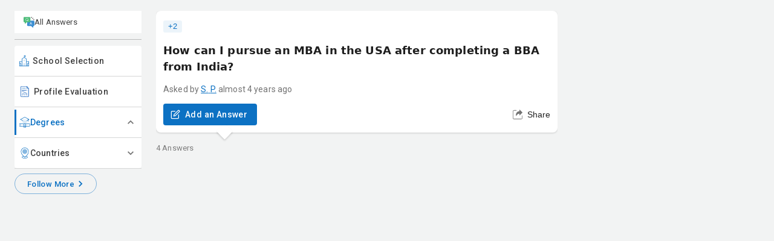

--- FILE ---
content_type: text/html; charset=utf-8
request_url: https://mentr-me.com/question/how-can-i-pursue-an-mba-in-the-usa-after-completing-a-bba
body_size: 34240
content:
<!DOCTYPE html><html lang="en"><head><meta name="twitter:creator" content="@handle"/><meta property="og:type" content="website"/><meta property="og:locale" content="en_IE"/><meta charSet="utf-8"/><meta property="fb:pages" content="172295690083847"/><meta name="viewport" content="width=device-width, initial-scale=1, maximum-scale=1"/><script type="application/ld+json">{"@context":"https://schema.org","@type":"QAPage","mainEntity":{"@type":"Question","name":"How can I pursue an MBA in the USA after completing a BBA from India?","answerCount":4,"acceptedAnswer":{"@type":"Answer","text":"There&rsquo;s not much to stop you from pursuing an MBA in the USA. If you can gather all the requirements, it's enough to set you up. I don&rsquo;t have to revise that top business schools will need big numbers. So that depends entirely upon you. Other things than your marks are also important though. Don&rsquo;t overlook any details here.\nI have prepared step-by-step instructions to make this clear.. This will help you to see what things you need to focus. I&rsquo;ll explain these in detail. Later on -\n\nFirst, select a location and then institute\nGather all your academic transcripts and documents (undergraduate degree, school reports, ID, passport, photos etc.)\nPrepare work experience (program dependent)\nAttempt standardized test GMAT (or GRE)\nPrepare standard requirements like SOP, LORs and Essays\nApply to online application\nSubmit all asked documents and fill the application\nAnswer all asked questions on the application\nStart visa &amp; scholarship process (if get selected)\nBook a ticket and start your journey\n\nYour grades, GPA, academic reports are the basic things you will need first. These are the absolute requirements you will need to submit for an MBA in the USA. The business school you are applying to will mainly look for your GPA in undergrad for eligibility criteria. Otherwise your scores are not a major problem.\nKeep in mind that GMAT is basically an aptitude test that is designed for business programs. GRE is more flexible and can work as an alternative. But I recommend going for GMAT if possible. And in case you are hoping for a waiver of GMAT for the MBA in the USA, think twice. Even with global pandemic, not all universities have waived off their GMAT criteria. Especially top business schools still require a solid GMAT score to keep you as a deserving candidate.\nYou will also need an English language proficiency test score. This is an absolute requirement that is not flexible at all. The USA and Canada prefer TOEFL over IELTS. Therefore, same as GMAT, go for the recommended first. If not possible then alternative is fine. Work experience is an integral part of an MBA degree. No work experience required MBAs are common but they would still prefer a candidate wh does submit it.\nOut of all asked things for an MBA in the USA, your SOP, LORs and Essays are the most critical documents. Based on these, your admission can be a yes or no. Many b schools in the USA tend to choose a solid candidate rather than a genius one. Keep all the details and information in your SOP and Essays relevant. Do not attempt edicts in your LORs. These are big NOs.\nAfter all this preparation, hope to get selected. &nbsp;And if you do, you can start preparing your visa and scholarship process. Because without your admission form, you can not proceed with those. I hope I made it clear enough. In case I left any detail for you and some other queries, just let me know. Thanks.","upvoteCount":0,"url":"https://mentr-me.com/question/how-can-i-pursue-an-mba-in-the-usa-after-completing-a-bba/answer/1209","author":{"@type":"Person","name":"Rashmi Mehrotra","url":"https://mentr-me.com/user/rashmi-mehrotra"}},"suggestedAnswer":[{"@type":"Answer","text":"Pursuing an MBA in the USA after completing a BBA from India involves several key steps. Here&rsquo;s a detailed guide to help you achieve your goal.&nbsp;\n1. Identify Your Goals:&nbsp;Start by defining what you want from an MBA. Do you seek a specific specialization, networking opportunities, or a pathway to work in the USA? Knowing your goals will help you choose the right program.&nbsp;\n2. Research Universities:&nbsp;Look for MBA programs that match your career aspirations. Top universities include Harvard Business School, Stanford Graduate School of Business, and Wharton School at the University of Pennsylvania. Each school has unique strengths and networking opportunities.&nbsp;\n3. Academic and Test Requirements:&nbsp;Ensure you meet the academic requirements. Most programs require a bachelor&rsquo;s degree, a good GPA, and standardized test scores (GMAT or GRE). Since you have a BBA, you meet the degree requirement. Focus on scoring well on the GMAT or GRE. Also, prepare for English proficiency tests like TOEFL or IELTS if required.&nbsp;\n4. Gain Work Experience:&nbsp;Work experience is crucial for MBA admissions. Most programs prefer candidates with 2-5 years of professional experience. If you haven&rsquo;t already, start working in a relevant field to build your resume.&nbsp;\n5. Application Process:&nbsp;Prepare your application materials, including a resume, statement of purpose, and letters of recommendation. Your statement of purpose should explain your career goals, why you want an MBA, and why you chose that particular program. Tailor each application to the specific school.&nbsp;\n6. Financial Planning:&nbsp;MBA programs can be costly. Explore funding options like scholarships, grants, and loans. Many universities offer scholarships based on merit or need. Research these opportunities early and apply for them alongside your MBA application.&nbsp;\n7. Visa Process:&nbsp;After securing admission, you&rsquo;ll need to apply for an F-1 student visa. The university will issue an I-20 form, which you&rsquo;ll use to apply for your visa. Prepare for the visa interview by understanding your program and demonstrating your ties to India.&nbsp;\nApplication Deadlines:&nbsp;\nGMAT/GRE: Plan to take these tests at least a year before your intended start date.&nbsp;University Deadlines: Typically, applications are due between September and March, but check each school&rsquo;s specific dates.&nbsp;Pursuing an MBA in the USA is a significant commitment, but with thorough preparation and planning, it can lead to substantial career growth and opportunities.&nbsp;\n&nbsp;\n&nbsp;\n&nbsp;\n&nbsp;","upvoteCount":0,"url":"https://mentr-me.com/question/how-can-i-pursue-an-mba-in-the-usa-after-completing-a-bba/answer/10720","author":{"@type":"Person","name":"Ashish Yadav","url":"https://mentr-me.com/user/ashish-yadav-3"}},{"@type":"Answer","text":"To pursue an MBA in the USA after completing a BBA in India, start by researching universities and programs that align with your career goals.\nMost MBA programs in the USA require a minimum of 2-3 years of work experience. Along with that, a strong GMAT or GRE score is crucial for admission, with top schools often expecting scores above 700.&nbsp;\nYou&rsquo;ll also need to provide your academic transcripts, letters of recommendation, and a well-crafted statement of purpose.\nFor international students, proving English proficiency through tests like TOEFL or IELTS is yet another requirement. Application deadlines vary, so begin preparing for these tests at least a year in advance.&nbsp;\nLastly, plan your finances as MBA programs in the USA can cost between $50,000 and $120,000 per year. Explore available scholarships, assistantships, or loans to cover your costs.","upvoteCount":0,"url":"https://mentr-me.com/question/how-can-i-pursue-an-mba-in-the-usa-after-completing-a-bba/answer/13210","author":{"@type":"Person","name":"Yash Mothia","url":"https://mentr-me.com/user/yash-mothia"}},{"@type":"Answer","text":"If you want to pursue an MBA in the USA after your BBA in India, here&rsquo;s how you can get started:\nFirst, decide which MBA programs suit your career goals. Schools like Harvard, Stanford, or Wharton are popular, but there are plenty of great options depending on your interests and experience.\nYou&rsquo;ll need to take the GMAT or GRE since most universities require these. Plan your prep well to get a solid score. Don&rsquo;t forget to take the TOEFL or IELTS too, as they&rsquo;ll check your English skills.\nWork experience can really boost your application. While it&rsquo;s not mandatory everywhere, 2-5 years of work experience is usually preferred by top programs. If you&rsquo;re just finishing your BBA, consider internships or entry-level jobs to strengthen your profile.\nWhen applying, focus on writing a strong statement of purpose (SOP) and gather glowing recommendation letters from your professors or employers. These can make a big difference.\nFinally, research scholarships and funding options. MBA programs in the USA can be pricey, but many schools offer scholarships if you apply early.\nOnce you&rsquo;ve submitted your applications, be ready for interviews. Show them why you want to study in the USA and how the MBA fits into your plans.","upvoteCount":0,"url":"https://mentr-me.com/question/how-can-i-pursue-an-mba-in-the-usa-after-completing-a-bba/answer/14192","author":{"@type":"Person","name":"Mohit C","url":"https://mentr-me.com/user/mohit-c"}}]}}</script><title>How can I pursue an MBA in the USA after completing a BBA from India?</title><meta name="robots" content="index,follow"/><meta name="description" content="There&amp;rsquo;s not much to stop you from pursuing an MBA in the USA. If you can gather all the requirements, it&#x27;s enough to set you up. I don&amp;rsquo;t hav..."/><meta name="twitter:card" content="summary"/><meta name="twitter:site" content="https://mentr-me.com"/><meta property="og:title" content="How can I pursue an MBA in the USA after completing a BBA from India?"/><meta property="og:description" content="There&amp;rsquo;s not much to stop you from pursuing an MBA in the USA. If you can gather all the requirements, it&#x27;s enough to set you up. I don&amp;rsquo;t hav..."/><meta property="og:url" content="https://mentr-me.com/question/how-can-i-pursue-an-mba-in-the-usa-after-completing-a-bba"/><meta property="og:image" content="https://mentr-me-prod.s3.ap-south-1.amazonaws.com/static/mentr-me-logo-social.jpg"/><meta property="og:image:alt" content="Og Image Alt"/><meta property="og:image:width" content="1200"/><meta property="og:image:height" content="630"/><meta property="og:image" content="https://mentr-me-prod.s3.ap-south-1.amazonaws.com/static/mentr-me-logo-social.jpg"/><meta property="og:image:alt" content="Og Image Alt Second"/><meta property="og:image:width" content="900"/><meta property="og:image:height" content="800"/><meta property="og:image" content="https://mentr-me-prod.s3.ap-south-1.amazonaws.com/static/mentr-me-logo-social.jpg"/><meta property="og:image:alt" content="Og Image Alt Second"/><meta property="og:image:width" content="700"/><meta property="og:image:height" content="800"/><meta property="og:image" content="https://mentr-me-prod.s3.ap-south-1.amazonaws.com/static/mentr-me-logo-social.jpg"/><meta property="og:image" content="https://mentr-me-prod.s3.ap-south-1.amazonaws.com/static/mentr-me-logo-social.jpg"/><meta property="og:site_name" content="Mentr Me"/><link rel="canonical" href="https://mentr-me.com/question/how-can-i-pursue-an-mba-in-the-usa-after-completing-a-bba"/><meta name="next-head-count" content="31"/><meta charSet="utf-8"/><meta name="theme-color" content="#0C71C3"/><link rel="preconnect" href="https://fonts.googleapis.com"/><link rel="preconnect" href="https://fonts.gstatic.com"/><script async="" src="https://www.googletagmanager.com/gtag/js?id=G-LFHR1B3JNT"></script><script>
                window.dataLayer = window.dataLayer || [];
                function gtag(){dataLayer.push(arguments);}
                gtag('js', new Date());
                gtag('config', 'G-LFHR1B3JNT');
              </script><script>
                (function(w,d,s,l,i)
                {w[l]=w[l]||[];w[l].push({'gtm.start':
                new Date().getTime(),event:'gtm.js'});var f=d.getElementsByTagName(s)[0],
                j=d.createElement(s),dl=l!='dataLayer'?'&l='+l:'';j.async=true;j.src=
                'https://www.googletagmanager.com/gtm.js?id='+i+dl;f.parentNode.insertBefore(j,f);
                })(window,document,'script','dataLayer','GTM-TKWCK4D');
              </script><meta name="theme-color" content="#0C71C3"/><link rel="preconnect" href="https://fonts.gstatic.com" crossorigin /><link rel="preload" href="/_next/static/css/24c47f795f0e70e9.css" as="style"/><link rel="stylesheet" href="/_next/static/css/24c47f795f0e70e9.css" data-n-g=""/><noscript data-n-css=""></noscript><script defer="" nomodule="" src="/_next/static/chunks/polyfills-42372ed130431b0a.js"></script><script src="/_next/static/chunks/webpack-261493cb861aaab7.js" defer=""></script><script src="/_next/static/chunks/framework-85131969642a0c89.js" defer=""></script><script src="/_next/static/chunks/main-24dfe4b758d09186.js" defer=""></script><script src="/_next/static/chunks/pages/_app-147faa215b79e44d.js" defer=""></script><script src="/_next/static/chunks/cb355538-f00a7b7523540690.js" defer=""></script><script src="/_next/static/chunks/36d2f571-03825e4c0fea552a.js" defer=""></script><script src="/_next/static/chunks/fea29d9f-bafd7b668648fcab.js" defer=""></script><script src="/_next/static/chunks/3a17f596-90099b1c17480942.js" defer=""></script><script src="/_next/static/chunks/6eb5140f-da86639e2a680264.js" defer=""></script><script src="/_next/static/chunks/5d416436-14a4c870f8170294.js" defer=""></script><script src="/_next/static/chunks/b55cbb4c-1edb33ff32818fe2.js" defer=""></script><script src="/_next/static/chunks/72650-1842d3d5c1c89c59.js" defer=""></script><script src="/_next/static/chunks/1672-4a6b5cd463fcb3d1.js" defer=""></script><script src="/_next/static/chunks/85518-8e1cd9ceba29d6d6.js" defer=""></script><script src="/_next/static/chunks/47311-a734abd3709b1497.js" defer=""></script><script src="/_next/static/chunks/93395-15698761096c26b1.js" defer=""></script><script src="/_next/static/chunks/29238-d9d51a7ee3316a09.js" defer=""></script><script src="/_next/static/chunks/36122-3510b1fc98cb55e3.js" defer=""></script><script src="/_next/static/chunks/93780-b2658e6cbf137f84.js" defer=""></script><script src="/_next/static/chunks/22725-0102ebb44f604dc5.js" defer=""></script><script src="/_next/static/chunks/38411-5fe571214e218107.js" defer=""></script><script src="/_next/static/chunks/24620-5a963dbd9ef1c07f.js" defer=""></script><script src="/_next/static/chunks/10175-53f1557ece8dab67.js" defer=""></script><script src="/_next/static/chunks/63698-b2e911f21026c5a0.js" defer=""></script><script src="/_next/static/chunks/26485-2ffbef92d4afc917.js" defer=""></script><script src="/_next/static/chunks/47863-9606c6c748291c52.js" defer=""></script><script src="/_next/static/chunks/62223-7999391355985663.js" defer=""></script><script src="/_next/static/chunks/37756-e762361798691dfe.js" defer=""></script><script src="/_next/static/chunks/pages/question/%5Bquestion%5D-991d7fb39e3c0f61.js" defer=""></script><script src="/_next/static/Mr8XVJjS41gBNJvohvVp9/_buildManifest.js" defer=""></script><script src="/_next/static/Mr8XVJjS41gBNJvohvVp9/_ssgManifest.js" defer=""></script><style data-emotion="css-global 0"></style><style data-emotion="css-global o6gwfi">html{-webkit-font-smoothing:antialiased;-moz-osx-font-smoothing:grayscale;box-sizing:border-box;-webkit-text-size-adjust:100%;}*,*::before,*::after{box-sizing:inherit;}strong,b{font-weight:700;}body{margin:0;color:rgba(0, 0, 0, 0.87);font-family:"Roboto","Helvetica","Arial",sans-serif;font-weight:400;font-size:1rem;line-height:1.5;letter-spacing:0.00938em;background-color:#fff;}@media print{body{background-color:#fff;}}body::backdrop{background-color:#fff;}</style><style data-emotion="css 1dfuiwd 1s9ovwl e4eogv 1tmdqrq 1lqk759 g5xl0s 1ce4gg5 39bbo6 tp3awc 6xugel 13hktzb 2b0bmp m8ld3r l0jafl o4wksa 1fx8m19 6952u1 c4sutr hboir5 8atqhb etwf4o 1rkxovb a0y2e3 1kewgvp 1n4a93h vubbuv 1uc1hsm o2geww 1t7r7qb d7pzmw gjrujx 1hb6kgc 16szcqk kfpgxm i33v7x at8j2d 3oih1 wbgd5e 2ztv5c 176yvum 1bg9lfj 1tjc91m pks80d 1iy2q10">.css-1dfuiwd{background:#f2f3f3;}.css-1s9ovwl{max-width:1232px;display:grid;grid-template-columns:210px 1fr 310px;margin:0 auto;-webkit-column-gap:24px;column-gap:24px;}@media (max-width:959.95px){.css-1s9ovwl{display:block;max-width:unset;}}.css-e4eogv{margin-top:18px;}@media (max-width:959.95px){.css-e4eogv{margin-top:0;}}.css-1tmdqrq{position:-webkit-sticky;position:sticky;top:138px;height:calc(100vh - 160px);}@media (max-width:599.95px){.css-1tmdqrq{height:auto;}}.css-1lqk759{max-height:calc(100% - 45px);overflow:auto;-ms-overflow-style:none;scrollbar-width:none;}.css-1lqk759::-webkit-scrollbar{width:0.3em;}.css-1lqk759::-webkit-scrollbar-thumb{background-color:transparent;border-radius:100px;-webkit-background-clip:padding-box;background-clip:padding-box;}.css-1lqk759:hover::-webkit-scrollbar-thumb{background-color:#e3e3e3;}.css-g5xl0s{-webkit-text-decoration:none;text-decoration:none;background-color:#FFF;border-color:rgba(0, 0, 0, 0.08);color:rgba(0,0,0,0.75);font-size:13px;display:-webkit-box;display:-webkit-flex;display:-ms-flexbox;display:flex;-webkit-align-items:center;-webkit-box-align:center;-ms-flex-align:center;align-items:center;-webkit-box-pack:start;-ms-flex-pack:start;-webkit-justify-content:flex-start;justify-content:flex-start;padding:9px 15px;gap:6px;cursor:pointer;}.css-g5xl0s:hover{color:rgba(0,0,0,0.75);-webkit-text-decoration:none;text-decoration:none;}.css-1ce4gg5{margin-top:10px;margin-bottom:10px;background-color:rgba(0, 0, 0, 0.12);}.css-39bbo6{margin:0;-webkit-flex-shrink:0;-ms-flex-negative:0;flex-shrink:0;border-width:0;border-style:solid;border-color:rgba(0, 0, 0, 0.12);border-bottom-width:thin;}.css-tp3awc{display:-webkit-inline-box;display:-webkit-inline-flex;display:-ms-inline-flexbox;display:inline-flex;-webkit-align-items:center;-webkit-box-align:center;-ms-flex-align:center;align-items:center;-webkit-box-pack:center;-ms-flex-pack:center;-webkit-justify-content:center;justify-content:center;position:relative;box-sizing:border-box;-webkit-tap-highlight-color:transparent;background-color:transparent;outline:0;border:0;margin:0;border-radius:0;padding:0;cursor:pointer;-webkit-user-select:none;-moz-user-select:none;-ms-user-select:none;user-select:none;vertical-align:middle;-moz-appearance:none;-webkit-appearance:none;-webkit-text-decoration:none;text-decoration:none;color:inherit;font-family:"Roboto","Helvetica","Arial",sans-serif;font-weight:500;font-size:0.875rem;line-height:1.75;letter-spacing:0.02857em;text-transform:uppercase;min-width:64px;padding:6px 8px;border-radius:4px;-webkit-transition:background-color 250ms cubic-bezier(0.4, 0, 0.2, 1) 0ms,box-shadow 250ms cubic-bezier(0.4, 0, 0.2, 1) 0ms,border-color 250ms cubic-bezier(0.4, 0, 0.2, 1) 0ms,color 250ms cubic-bezier(0.4, 0, 0.2, 1) 0ms;transition:background-color 250ms cubic-bezier(0.4, 0, 0.2, 1) 0ms,box-shadow 250ms cubic-bezier(0.4, 0, 0.2, 1) 0ms,border-color 250ms cubic-bezier(0.4, 0, 0.2, 1) 0ms,color 250ms cubic-bezier(0.4, 0, 0.2, 1) 0ms;color:#0C71C3;box-shadow:none;width:100%;-webkit-box-pack:start;-ms-flex-pack:start;-webkit-justify-content:flex-start;justify-content:flex-start;padding:13px 8px;color:rgba(0, 0, 0, 0.75);text-transform:none;font-size:14px;font-weight:500;background-color:#FFF;position:relative;border-radius:4px 4px 0 0;}.css-tp3awc::-moz-focus-inner{border-style:none;}.css-tp3awc.Mui-disabled{pointer-events:none;cursor:default;}@media print{.css-tp3awc{-webkit-print-color-adjust:exact;color-adjust:exact;}}.css-tp3awc:hover{-webkit-text-decoration:none;text-decoration:none;background-color:rgba(12, 113, 195, 0.04);}@media (hover: none){.css-tp3awc:hover{background-color:transparent;}}.css-tp3awc.Mui-disabled{color:rgba(0, 0, 0, 0.26);}.css-tp3awc:hover{box-shadow:none;}.css-tp3awc.Mui-focusVisible{box-shadow:none;}.css-tp3awc:active{box-shadow:none;}.css-tp3awc.Mui-disabled{box-shadow:none;}.css-tp3awc:hover{background-color:#FFF;}.css-tp3awc .MuiButton-startIcon{margin-right:6px;margin-left:0;}.css-tp3awc.active{color:#0C71C3;}.css-tp3awc.active::before{content:"";position:absolute;left:0;top:4px;bottom:4px;width:3px;background-color:#0C71C3;}.css-6xugel{display:inherit;margin-right:8px;margin-left:-4px;}.css-6xugel>*:nth-of-type(1){font-size:20px;}.css-13hktzb{display:-webkit-inline-box;display:-webkit-inline-flex;display:-ms-inline-flexbox;display:inline-flex;-webkit-align-items:center;-webkit-box-align:center;-ms-flex-align:center;align-items:center;-webkit-box-pack:center;-ms-flex-pack:center;-webkit-justify-content:center;justify-content:center;position:relative;box-sizing:border-box;-webkit-tap-highlight-color:transparent;background-color:transparent;outline:0;border:0;margin:0;border-radius:0;padding:0;cursor:pointer;-webkit-user-select:none;-moz-user-select:none;-ms-user-select:none;user-select:none;vertical-align:middle;-moz-appearance:none;-webkit-appearance:none;-webkit-text-decoration:none;text-decoration:none;color:inherit;font-family:"Roboto","Helvetica","Arial",sans-serif;font-weight:500;font-size:0.875rem;line-height:1.75;letter-spacing:0.02857em;text-transform:uppercase;min-width:64px;padding:6px 8px;border-radius:4px;-webkit-transition:background-color 250ms cubic-bezier(0.4, 0, 0.2, 1) 0ms,box-shadow 250ms cubic-bezier(0.4, 0, 0.2, 1) 0ms,border-color 250ms cubic-bezier(0.4, 0, 0.2, 1) 0ms,color 250ms cubic-bezier(0.4, 0, 0.2, 1) 0ms;transition:background-color 250ms cubic-bezier(0.4, 0, 0.2, 1) 0ms,box-shadow 250ms cubic-bezier(0.4, 0, 0.2, 1) 0ms,border-color 250ms cubic-bezier(0.4, 0, 0.2, 1) 0ms,color 250ms cubic-bezier(0.4, 0, 0.2, 1) 0ms;color:#0C71C3;box-shadow:none;width:100%;-webkit-box-pack:start;-ms-flex-pack:start;-webkit-justify-content:flex-start;justify-content:flex-start;padding:13px 8px;color:rgba(0, 0, 0, 0.75);text-transform:none;font-size:14px;font-weight:500;background-color:#FFF;position:relative;border-radius:0!important;}.css-13hktzb::-moz-focus-inner{border-style:none;}.css-13hktzb.Mui-disabled{pointer-events:none;cursor:default;}@media print{.css-13hktzb{-webkit-print-color-adjust:exact;color-adjust:exact;}}.css-13hktzb:hover{-webkit-text-decoration:none;text-decoration:none;background-color:rgba(12, 113, 195, 0.04);}@media (hover: none){.css-13hktzb:hover{background-color:transparent;}}.css-13hktzb.Mui-disabled{color:rgba(0, 0, 0, 0.26);}.css-13hktzb:hover{box-shadow:none;}.css-13hktzb.Mui-focusVisible{box-shadow:none;}.css-13hktzb:active{box-shadow:none;}.css-13hktzb.Mui-disabled{box-shadow:none;}.css-13hktzb:hover{background-color:#FFF;}.css-13hktzb .MuiButton-startIcon{margin-right:6px;margin-left:0;}.css-13hktzb.active{color:#0C71C3;}.css-13hktzb.active::before{content:"";position:absolute;left:0;top:4px;bottom:4px;width:3px;background-color:#0C71C3;}.css-2b0bmp{background-color:#fff;color:rgba(0, 0, 0, 0.87);-webkit-transition:box-shadow 300ms cubic-bezier(0.4, 0, 0.2, 1) 0ms;transition:box-shadow 300ms cubic-bezier(0.4, 0, 0.2, 1) 0ms;border-radius:4px;box-shadow:0px 2px 1px -1px rgba(0,0,0,0.2),0px 1px 1px 0px rgba(0,0,0,0.14),0px 1px 3px 0px rgba(0,0,0,0.12);position:relative;-webkit-transition:margin 150ms cubic-bezier(0.4, 0, 0.2, 1) 0ms;transition:margin 150ms cubic-bezier(0.4, 0, 0.2, 1) 0ms;overflow-anchor:none;border-radius:0;background-color:#fff;box-shadow:none;}.css-2b0bmp::before{position:absolute;left:0;top:-1px;right:0;height:1px;content:"";opacity:1;background-color:rgba(0, 0, 0, 0.12);-webkit-transition:opacity 150ms cubic-bezier(0.4, 0, 0.2, 1) 0ms,background-color 150ms cubic-bezier(0.4, 0, 0.2, 1) 0ms;transition:opacity 150ms cubic-bezier(0.4, 0, 0.2, 1) 0ms,background-color 150ms cubic-bezier(0.4, 0, 0.2, 1) 0ms;}.css-2b0bmp:first-of-type::before{display:none;}.css-2b0bmp.Mui-expanded::before{opacity:0;}.css-2b0bmp.Mui-expanded:first-of-type{margin-top:0;}.css-2b0bmp.Mui-expanded:last-of-type{margin-bottom:0;}.css-2b0bmp.Mui-expanded+.css-2b0bmp.Mui-expanded::before{display:none;}.css-2b0bmp.Mui-disabled{background-color:rgba(0, 0, 0, 0.12);}.css-2b0bmp:first-of-type{border-top-left-radius:4px;border-top-right-radius:4px;}.css-2b0bmp:last-of-type{border-bottom-left-radius:4px;border-bottom-right-radius:4px;}@supports (-ms-ime-align: auto){.css-2b0bmp:last-of-type{border-bottom-left-radius:0;border-bottom-right-radius:0;}}.css-2b0bmp.Mui-expanded{margin:16px 0;}.css-2b0bmp:before{display:none;}.css-2b0bmp.MuiPaper-root.MuiAccordion-root.Mui-expanded{margin:0;}.css-2b0bmp .MuiAccordionSummary-root.Mui-expanded.MuiAccordionSummary-gutters{max-height:50px;min-height:50px;}.css-2b0bmp .MuiAccordionSummary-content.Mui-expanded.MuiAccordionSummary-contentGutters{margin:0;}.css-2b0bmp .MuiAccordionSummary-root{min-height:50px;padding:0px 8px;position:relative;}.css-2b0bmp .MuiAccordionSummary-root.Mui-expanded::before{content:"";position:absolute;left:0;top:4px;bottom:4px;width:3px;background-color:#0C71C3;}.css-2b0bmp .MuiAccordionSummary-content{margin:0;}.css-2b0bmp .Mui-expanded{margin:0;}.css-m8ld3r{display:-webkit-inline-box;display:-webkit-inline-flex;display:-ms-inline-flexbox;display:inline-flex;-webkit-align-items:center;-webkit-box-align:center;-ms-flex-align:center;align-items:center;-webkit-box-pack:center;-ms-flex-pack:center;-webkit-justify-content:center;justify-content:center;position:relative;box-sizing:border-box;-webkit-tap-highlight-color:transparent;background-color:transparent;outline:0;border:0;margin:0;border-radius:0;padding:0;cursor:pointer;-webkit-user-select:none;-moz-user-select:none;-ms-user-select:none;user-select:none;vertical-align:middle;-moz-appearance:none;-webkit-appearance:none;-webkit-text-decoration:none;text-decoration:none;color:inherit;display:-webkit-box;display:-webkit-flex;display:-ms-flexbox;display:flex;min-height:48px;padding:0px 16px;-webkit-transition:min-height 150ms cubic-bezier(0.4, 0, 0.2, 1) 0ms,background-color 150ms cubic-bezier(0.4, 0, 0.2, 1) 0ms;transition:min-height 150ms cubic-bezier(0.4, 0, 0.2, 1) 0ms,background-color 150ms cubic-bezier(0.4, 0, 0.2, 1) 0ms;padding:4px 0;}.css-m8ld3r::-moz-focus-inner{border-style:none;}.css-m8ld3r.Mui-disabled{pointer-events:none;cursor:default;}@media print{.css-m8ld3r{-webkit-print-color-adjust:exact;color-adjust:exact;}}.css-m8ld3r.Mui-focusVisible{background-color:rgba(0, 0, 0, 0.12);}.css-m8ld3r.Mui-disabled{opacity:0.38;}.css-m8ld3r:hover:not(.Mui-disabled){cursor:pointer;}.css-m8ld3r.Mui-expanded{min-height:64px;}.css-l0jafl{display:-webkit-box;display:-webkit-flex;display:-ms-flexbox;display:flex;-webkit-box-flex:1;-webkit-flex-grow:1;-ms-flex-positive:1;flex-grow:1;margin:12px 0;-webkit-transition:margin 150ms cubic-bezier(0.4, 0, 0.2, 1) 0ms;transition:margin 150ms cubic-bezier(0.4, 0, 0.2, 1) 0ms;}.css-l0jafl.Mui-expanded{margin:20px 0;}.css-o4wksa{margin:0;font-family:"Roboto","Helvetica","Arial",sans-serif;font-weight:400;font-size:1rem;line-height:1.5;letter-spacing:0.00938em;color:rgba(0, 0, 0, 0.75);font-size:14px;font-weight:500;display:-webkit-box;display:-webkit-flex;display:-ms-flexbox;display:flex;-webkit-align-items:center;-webkit-box-align:center;-ms-flex-align:center;align-items:center;gap:6px;}.Mui-expanded .css-o4wksa{color:#0C71C3;}.css-1fx8m19{display:-webkit-box;display:-webkit-flex;display:-ms-flexbox;display:flex;color:rgba(0, 0, 0, 0.54);-webkit-transform:rotate(0deg);-moz-transform:rotate(0deg);-ms-transform:rotate(0deg);transform:rotate(0deg);-webkit-transition:-webkit-transform 150ms cubic-bezier(0.4, 0, 0.2, 1) 0ms;transition:transform 150ms cubic-bezier(0.4, 0, 0.2, 1) 0ms;}.css-1fx8m19.Mui-expanded{-webkit-transform:rotate(180deg);-moz-transform:rotate(180deg);-ms-transform:rotate(180deg);transform:rotate(180deg);}.css-6952u1{-webkit-user-select:none;-moz-user-select:none;-ms-user-select:none;user-select:none;width:1em;height:1em;display:inline-block;fill:currentColor;-webkit-flex-shrink:0;-ms-flex-negative:0;flex-shrink:0;-webkit-transition:fill 200ms cubic-bezier(0.4, 0, 0.2, 1) 0ms;transition:fill 200ms cubic-bezier(0.4, 0, 0.2, 1) 0ms;font-size:1.5rem;font-size:1.25rem;}.css-c4sutr{height:auto;overflow:visible;-webkit-transition:height 300ms cubic-bezier(0.4, 0, 0.2, 1) 0ms;transition:height 300ms cubic-bezier(0.4, 0, 0.2, 1) 0ms;}.css-hboir5{display:-webkit-box;display:-webkit-flex;display:-ms-flexbox;display:flex;width:100%;}.css-8atqhb{width:100%;}.css-etwf4o{padding:8px 16px 16px;padding:0 8px;}.css-1rkxovb{background-color:#fff;color:rgba(0, 0, 0, 0.87);-webkit-transition:box-shadow 300ms cubic-bezier(0.4, 0, 0.2, 1) 0ms;transition:box-shadow 300ms cubic-bezier(0.4, 0, 0.2, 1) 0ms;border-radius:4px;box-shadow:0px 2px 1px -1px rgba(0,0,0,0.2),0px 1px 1px 0px rgba(0,0,0,0.14),0px 1px 3px 0px rgba(0,0,0,0.12);position:relative;-webkit-transition:margin 150ms cubic-bezier(0.4, 0, 0.2, 1) 0ms;transition:margin 150ms cubic-bezier(0.4, 0, 0.2, 1) 0ms;overflow-anchor:none;border-radius:0;background-color:#fff;box-shadow:none;border-bottom-left-radius:4px;border-bottom-right-radius:4px;}.css-1rkxovb::before{position:absolute;left:0;top:-1px;right:0;height:1px;content:"";opacity:1;background-color:rgba(0, 0, 0, 0.12);-webkit-transition:opacity 150ms cubic-bezier(0.4, 0, 0.2, 1) 0ms,background-color 150ms cubic-bezier(0.4, 0, 0.2, 1) 0ms;transition:opacity 150ms cubic-bezier(0.4, 0, 0.2, 1) 0ms,background-color 150ms cubic-bezier(0.4, 0, 0.2, 1) 0ms;}.css-1rkxovb:first-of-type::before{display:none;}.css-1rkxovb.Mui-expanded::before{opacity:0;}.css-1rkxovb.Mui-expanded:first-of-type{margin-top:0;}.css-1rkxovb.Mui-expanded:last-of-type{margin-bottom:0;}.css-1rkxovb.Mui-expanded+.css-1rkxovb.Mui-expanded::before{display:none;}.css-1rkxovb.Mui-disabled{background-color:rgba(0, 0, 0, 0.12);}.css-1rkxovb:first-of-type{border-top-left-radius:4px;border-top-right-radius:4px;}.css-1rkxovb:last-of-type{border-bottom-left-radius:4px;border-bottom-right-radius:4px;}@supports (-ms-ime-align: auto){.css-1rkxovb:last-of-type{border-bottom-left-radius:0;border-bottom-right-radius:0;}}.css-1rkxovb.Mui-expanded{margin:16px 0;}.css-1rkxovb:before{display:none;}.css-1rkxovb.MuiPaper-root.MuiAccordion-root.Mui-expanded{margin:0;}.css-1rkxovb .MuiAccordionSummary-root.Mui-expanded.MuiAccordionSummary-gutters{max-height:50px;min-height:50px;}.css-1rkxovb .MuiAccordionSummary-content.Mui-expanded.MuiAccordionSummary-contentGutters{margin:0;}.css-1rkxovb .MuiAccordionSummary-root{min-height:50px;padding:0px 8px;position:relative;}.css-1rkxovb .MuiAccordionSummary-root.Mui-expanded::before{content:"";position:absolute;left:0;top:4px;bottom:4px;width:3px;background-color:#0C71C3;}.css-1rkxovb .MuiAccordionSummary-content{margin:0;}.css-1rkxovb .Mui-expanded{margin:0;}.css-a0y2e3{height:0;overflow:hidden;-webkit-transition:height 300ms cubic-bezier(0.4, 0, 0.2, 1) 0ms;transition:height 300ms cubic-bezier(0.4, 0, 0.2, 1) 0ms;visibility:hidden;}.css-1kewgvp{display:-webkit-inline-box;display:-webkit-inline-flex;display:-ms-inline-flexbox;display:inline-flex;-webkit-align-items:center;-webkit-box-align:center;-ms-flex-align:center;align-items:center;-webkit-box-pack:center;-ms-flex-pack:center;-webkit-justify-content:center;justify-content:center;position:relative;box-sizing:border-box;-webkit-tap-highlight-color:transparent;background-color:transparent;outline:0;border:0;margin:0;border-radius:0;padding:0;cursor:pointer;-webkit-user-select:none;-moz-user-select:none;-ms-user-select:none;user-select:none;vertical-align:middle;-moz-appearance:none;-webkit-appearance:none;-webkit-text-decoration:none;text-decoration:none;color:inherit;font-family:"Roboto","Helvetica","Arial",sans-serif;font-weight:500;font-size:0.875rem;line-height:1.75;letter-spacing:0.02857em;text-transform:uppercase;min-width:64px;padding:5px 15px;border-radius:4px;-webkit-transition:background-color 250ms cubic-bezier(0.4, 0, 0.2, 1) 0ms,box-shadow 250ms cubic-bezier(0.4, 0, 0.2, 1) 0ms,border-color 250ms cubic-bezier(0.4, 0, 0.2, 1) 0ms,color 250ms cubic-bezier(0.4, 0, 0.2, 1) 0ms;transition:background-color 250ms cubic-bezier(0.4, 0, 0.2, 1) 0ms,box-shadow 250ms cubic-bezier(0.4, 0, 0.2, 1) 0ms,border-color 250ms cubic-bezier(0.4, 0, 0.2, 1) 0ms,color 250ms cubic-bezier(0.4, 0, 0.2, 1) 0ms;border:1px solid rgba(12, 113, 195, 0.5);color:#0C71C3;box-shadow:none;margin:8px auto 3.2px auto;font-size:13px;font-weight:500;padding:6px 20px;text-transform:none;line-height:1;border-radius:100px;}.css-1kewgvp::-moz-focus-inner{border-style:none;}.css-1kewgvp.Mui-disabled{pointer-events:none;cursor:default;}@media print{.css-1kewgvp{-webkit-print-color-adjust:exact;color-adjust:exact;}}.css-1kewgvp:hover{-webkit-text-decoration:none;text-decoration:none;background-color:rgba(12, 113, 195, 0.04);border:1px solid #0C71C3;}@media (hover: none){.css-1kewgvp:hover{background-color:transparent;}}.css-1kewgvp.Mui-disabled{color:rgba(0, 0, 0, 0.26);border:1px solid rgba(0, 0, 0, 0.12);}.css-1kewgvp:hover{box-shadow:none;}.css-1kewgvp.Mui-focusVisible{box-shadow:none;}.css-1kewgvp:active{box-shadow:none;}.css-1kewgvp.Mui-disabled{box-shadow:none;}.css-1kewgvp .MuiButton-endIcon{margin-left:0;}.css-1n4a93h{display:inherit;margin-right:-4px;margin-left:8px;}.css-1n4a93h>*:nth-of-type(1){font-size:20px;}.css-vubbuv{-webkit-user-select:none;-moz-user-select:none;-ms-user-select:none;user-select:none;width:1em;height:1em;display:inline-block;fill:currentColor;-webkit-flex-shrink:0;-ms-flex-negative:0;flex-shrink:0;-webkit-transition:fill 200ms cubic-bezier(0.4, 0, 0.2, 1) 0ms;transition:fill 200ms cubic-bezier(0.4, 0, 0.2, 1) 0ms;font-size:1.5rem;}.css-1uc1hsm{margin-top:18px;overflow:hidden;}@media (max-width:959.95px){.css-1uc1hsm{margin-top:0;}}.css-o2geww{background-color:#fff;color:rgba(0, 0, 0, 0.87);-webkit-transition:box-shadow 300ms cubic-bezier(0.4, 0, 0.2, 1) 0ms;transition:box-shadow 300ms cubic-bezier(0.4, 0, 0.2, 1) 0ms;box-shadow:0px 2px 1px -1px rgba(0,0,0,0.2),0px 1px 1px 0px rgba(0,0,0,0.14),0px 1px 3px 0px rgba(0,0,0,0.12);box-shadow:0 0.063rem 0.188rem rgba(0, 0, 0, 0.16);position:relative;border-radius:0.5rem;padding:8px 12px 12px 12px;}@media (max-width:599.95px){.css-o2geww{padding:24px 16px 16px 16px;border-radius:0;}}.css-1t7r7qb{max-width:1024px;margin:0px auto;position:relative;}.css-1t7r7qb:after{content:'';position:absolute;width:0;height:0;bottom:-29px;left:88px;box-sizing:border-box;border:0.6em solid black;border-color:transparent transparent #fff #fff;transform-origin:0 0;-webkit-transform:rotate(-45deg);-moz-transform:rotate(-45deg);-ms-transform:rotate(-45deg);transform:rotate(-45deg);box-shadow:-1.5px 1.5px 3px 0 rgba(0, 0, 0, 0.16);}.css-d7pzmw{-webkit-box-flex:1;-webkit-flex-grow:1;-ms-flex-positive:1;flex-grow:1;}@media (max-width:599.95px){.css-d7pzmw button{margin-top:0px!important;margin-bottom:8px;}}.css-gjrujx{white-space:nowrap;}.css-1hb6kgc{display:-webkit-inline-box;display:-webkit-inline-flex;display:-ms-inline-flexbox;display:inline-flex;-webkit-align-items:center;-webkit-box-align:center;-ms-flex-align:center;align-items:center;-webkit-box-pack:center;-ms-flex-pack:center;-webkit-justify-content:center;justify-content:center;position:relative;box-sizing:border-box;-webkit-tap-highlight-color:transparent;background-color:transparent;outline:0;border:0;margin:0;border-radius:0;padding:0;cursor:pointer;-webkit-user-select:none;-moz-user-select:none;-ms-user-select:none;user-select:none;vertical-align:middle;-moz-appearance:none;-webkit-appearance:none;-webkit-text-decoration:none;text-decoration:none;color:inherit;background:rgba(12, 113, 195,0.08);color:rgba(12, 113, 195,1);font-size:0.813rem;letter-spacing:0.013rem;padding-left:8px;padding-right:8px;padding-top:2.4px;padding-bottom:2.4px;border-radius:0.188rem;margin:8px 8px 0px 0px;}.css-1hb6kgc::-moz-focus-inner{border-style:none;}.css-1hb6kgc.Mui-disabled{pointer-events:none;cursor:default;}@media print{.css-1hb6kgc{-webkit-print-color-adjust:exact;color-adjust:exact;}}.css-1hb6kgc:focus{outline:none!important;}.css-16szcqk{position:absolute;top:0;right:0;z-index:1000;}.css-kfpgxm{color:#1e1e1e;font-size:1.125rem;font-weight:600;font-style:normal;letter-spacing:0.009rem;font-family:-apple-system,system-ui,BlinkMacSystemFont,Roboto,sans-serif;margin-top:16px;word-break:break-word;}@media (max-width:599.95px){.css-kfpgxm{margin-top:12px;font-size:1.25rem;}}.css-i33v7x{margin:0;font-family:"Roboto","Helvetica","Arial",sans-serif;font-weight:400;font-size:1rem;line-height:1.75;letter-spacing:0.00938em;margin-bottom:0.35em;color:rgba(0,0,0,0.55);font-size:0.875rem;font-weight:400;font-style:normal;}.css-i33v7x a{color:rgba(12, 113, 195,1);}.css-i33v7x a:hover{-webkit-text-decoration:none;text-decoration:none;}@media (max-width:599.95px){.css-i33v7x{margin-bottom:8px;}}.css-at8j2d{display:-webkit-box;display:-webkit-flex;display:-ms-flexbox;display:flex;-webkit-align-items:center;-webkit-box-align:center;-ms-flex-align:center;align-items:center;-webkit-box-pack:justify;-webkit-justify-content:space-between;justify-content:space-between;gap:20px;margin-top:12px;}@media (max-width:-0.05px){.css-at8j2d{gap:16px;}}.css-3oih1{display:-webkit-inline-box;display:-webkit-inline-flex;display:-ms-inline-flexbox;display:inline-flex;-webkit-align-items:center;-webkit-box-align:center;-ms-flex-align:center;align-items:center;-webkit-box-pack:center;-ms-flex-pack:center;-webkit-justify-content:center;justify-content:center;position:relative;box-sizing:border-box;-webkit-tap-highlight-color:transparent;background-color:transparent;outline:0;border:0;margin:0;border-radius:0;padding:0;cursor:pointer;-webkit-user-select:none;-moz-user-select:none;-ms-user-select:none;user-select:none;vertical-align:middle;-moz-appearance:none;-webkit-appearance:none;-webkit-text-decoration:none;text-decoration:none;color:inherit;font-family:"Roboto","Helvetica","Arial",sans-serif;font-weight:500;font-size:0.875rem;line-height:1.75;letter-spacing:0.02857em;text-transform:uppercase;min-width:64px;padding:6px 16px;border-radius:4px;-webkit-transition:background-color 250ms cubic-bezier(0.4, 0, 0.2, 1) 0ms,box-shadow 250ms cubic-bezier(0.4, 0, 0.2, 1) 0ms,border-color 250ms cubic-bezier(0.4, 0, 0.2, 1) 0ms,color 250ms cubic-bezier(0.4, 0, 0.2, 1) 0ms;transition:background-color 250ms cubic-bezier(0.4, 0, 0.2, 1) 0ms,box-shadow 250ms cubic-bezier(0.4, 0, 0.2, 1) 0ms,border-color 250ms cubic-bezier(0.4, 0, 0.2, 1) 0ms,color 250ms cubic-bezier(0.4, 0, 0.2, 1) 0ms;color:#fff;background-color:#0C71C3;box-shadow:0px 3px 1px -2px rgba(0,0,0,0.2),0px 2px 2px 0px rgba(0,0,0,0.14),0px 1px 5px 0px rgba(0,0,0,0.12);box-shadow:none;border-radius:4px;text-transform:none;}.css-3oih1::-moz-focus-inner{border-style:none;}.css-3oih1.Mui-disabled{pointer-events:none;cursor:default;}@media print{.css-3oih1{-webkit-print-color-adjust:exact;color-adjust:exact;}}.css-3oih1:hover{-webkit-text-decoration:none;text-decoration:none;background-color:rgb(8, 79, 136);box-shadow:0px 2px 4px -1px rgba(0,0,0,0.2),0px 4px 5px 0px rgba(0,0,0,0.14),0px 1px 10px 0px rgba(0,0,0,0.12);}@media (hover: none){.css-3oih1:hover{background-color:#0C71C3;}}.css-3oih1:active{box-shadow:0px 5px 5px -3px rgba(0,0,0,0.2),0px 8px 10px 1px rgba(0,0,0,0.14),0px 3px 14px 2px rgba(0,0,0,0.12);}.css-3oih1.Mui-focusVisible{box-shadow:0px 3px 5px -1px rgba(0,0,0,0.2),0px 6px 10px 0px rgba(0,0,0,0.14),0px 1px 18px 0px rgba(0,0,0,0.12);}.css-3oih1.Mui-disabled{color:rgba(0, 0, 0, 0.26);box-shadow:none;background-color:rgba(0, 0, 0, 0.12);}.css-3oih1:hover{box-shadow:none;}.css-3oih1.Mui-focusVisible{box-shadow:none;}.css-3oih1:active{box-shadow:none;}.css-3oih1.Mui-disabled{box-shadow:none;}.css-wbgd5e{display:-webkit-box;display:-webkit-flex;display:-ms-flexbox;display:flex;-webkit-align-items:center;-webkit-box-align:center;-ms-flex-align:center;align-items:center;gap:32px;}@media (max-width:599.95px){.css-wbgd5e{gap:20px;}}@media(max-width:360px){.css-wbgd5e{gap:12px;}}.css-2ztv5c{display:-webkit-inline-box;display:-webkit-inline-flex;display:-ms-inline-flexbox;display:inline-flex;-webkit-align-items:center;-webkit-box-align:center;-ms-flex-align:center;align-items:center;-webkit-box-pack:center;-ms-flex-pack:center;-webkit-justify-content:center;justify-content:center;position:relative;box-sizing:border-box;-webkit-tap-highlight-color:transparent;background-color:transparent;outline:0;border:0;margin:0;border-radius:0;padding:0;cursor:pointer;-webkit-user-select:none;-moz-user-select:none;-ms-user-select:none;user-select:none;vertical-align:middle;-moz-appearance:none;-webkit-appearance:none;-webkit-text-decoration:none;text-decoration:none;color:inherit;min-height:16px;font-size:14px;display:-webkit-inline-box;display:-webkit-inline-flex;display:-ms-inline-flexbox;display:inline-flex;-webkit-align-items:center;-webkit-box-align:center;-ms-flex-align:center;align-items:center;}.css-2ztv5c::-moz-focus-inner{border-style:none;}.css-2ztv5c.Mui-disabled{pointer-events:none;cursor:default;}@media print{.css-2ztv5c{-webkit-print-color-adjust:exact;color-adjust:exact;}}.css-2ztv5c img{margin-right:8px;}.css-2ztv5c span::before{content:"";display:inline-block;width:3px;height:3px;border-radius:50%;background-color:rgba(0, 0, 0, 0.55);margin:0px 6px;position:relative;top:-3px;}@media (max-width:599.95px){.css-2ztv5c{font-size:16px;}}.css-176yvum{margin-top:16px;color:grey;font-size:13px;}@media (max-width:599.95px){.css-176yvum{margin-left:8px;}}.css-1bg9lfj{margin-top:16px;}@media (max-width:959.95px){.css-1bg9lfj{display:none;}}.css-1tjc91m{position:fixed;display:-webkit-box;display:-webkit-flex;display:-ms-flexbox;display:flex;-webkit-align-items:center;-webkit-box-align:center;-ms-flex-align:center;align-items:center;-webkit-box-pack:center;-ms-flex-pack:center;-webkit-justify-content:center;justify-content:center;right:0;bottom:0;top:0;left:0;background-color:rgba(0, 0, 0, 0.5);-webkit-tap-highlight-color:transparent;z-index:1201;color:#fff;}.css-pks80d{position:fixed;bottom:0;width:100%;left:50%;-webkit-transform:translateX(-50%);-moz-transform:translateX(-50%);-ms-transform:translateX(-50%);transform:translateX(-50%);display:-webkit-box;display:-webkit-flex;display:-ms-flexbox;display:flex;-webkit-flex-direction:column;-ms-flex-direction:column;flex-direction:column;-webkit-align-items:center;-webkit-box-align:center;-ms-flex-align:center;align-items:center;background-color:#fff;border-top-left-radius:10px;border-top-right-radius:10px;z-index:3333;max-height:80%;overflow:auto;padding:16px;}.css-1iy2q10{list-style:none;margin:0;padding:0;position:relative;padding-top:8px;padding-bottom:8px;width:100%;}</style><style data-href="https://fonts.googleapis.com/css2?family=Lato:wght@400;700&family=Roboto:wght@300;400;500;700&family=Inter&display=swap">@font-face{font-family:'Inter';font-style:normal;font-weight:400;font-display:swap;src:url(https://fonts.gstatic.com/l/font?kit=UcCO3FwrK3iLTeHuS_nVMrMxCp50SjIw2boKoduKmMEVuLyfMZs&skey=c491285d6722e4fa&v=v20) format('woff')}@font-face{font-family:'Lato';font-style:normal;font-weight:400;font-display:swap;src:url(https://fonts.gstatic.com/l/font?kit=S6uyw4BMUTPHvxo&skey=2d58b92a99e1c086&v=v25) format('woff')}@font-face{font-family:'Lato';font-style:normal;font-weight:700;font-display:swap;src:url(https://fonts.gstatic.com/l/font?kit=S6u9w4BMUTPHh6UVeww&skey=3480a19627739c0d&v=v25) format('woff')}@font-face{font-family:'Roboto';font-style:normal;font-weight:300;font-stretch:normal;font-display:swap;src:url(https://fonts.gstatic.com/l/font?kit=KFOMCnqEu92Fr1ME7kSn66aGLdTylUAMQXC89YmC2DPNWuaabWmQ&skey=a0a0114a1dcab3ac&v=v50) format('woff')}@font-face{font-family:'Roboto';font-style:normal;font-weight:400;font-stretch:normal;font-display:swap;src:url(https://fonts.gstatic.com/l/font?kit=KFOMCnqEu92Fr1ME7kSn66aGLdTylUAMQXC89YmC2DPNWubEbWmQ&skey=a0a0114a1dcab3ac&v=v50) format('woff')}@font-face{font-family:'Roboto';font-style:normal;font-weight:500;font-stretch:normal;font-display:swap;src:url(https://fonts.gstatic.com/l/font?kit=KFOMCnqEu92Fr1ME7kSn66aGLdTylUAMQXC89YmC2DPNWub2bWmQ&skey=a0a0114a1dcab3ac&v=v50) format('woff')}@font-face{font-family:'Roboto';font-style:normal;font-weight:700;font-stretch:normal;font-display:swap;src:url(https://fonts.gstatic.com/l/font?kit=KFOMCnqEu92Fr1ME7kSn66aGLdTylUAMQXC89YmC2DPNWuYjammQ&skey=a0a0114a1dcab3ac&v=v50) format('woff')}@font-face{font-family:'Inter';font-style:normal;font-weight:400;font-display:swap;src:url(https://fonts.gstatic.com/l/font?kit=UcCO3FwrK3iLTeHuS_nVMrMxCp50SjIw2boKoduKmMEVuLyfAZJhjp-Ek-_EeAmM&skey=c491285d6722e4fa&v=v20) format('woff');unicode-range:U+0460-052F,U+1C80-1C8A,U+20B4,U+2DE0-2DFF,U+A640-A69F,U+FE2E-FE2F}@font-face{font-family:'Inter';font-style:normal;font-weight:400;font-display:swap;src:url(https://fonts.gstatic.com/l/font?kit=UcCO3FwrK3iLTeHuS_nVMrMxCp50SjIw2boKoduKmMEVuLyfAZthjp-Ek-_EeAmM&skey=c491285d6722e4fa&v=v20) format('woff');unicode-range:U+0301,U+0400-045F,U+0490-0491,U+04B0-04B1,U+2116}@font-face{font-family:'Inter';font-style:normal;font-weight:400;font-display:swap;src:url(https://fonts.gstatic.com/l/font?kit=UcCO3FwrK3iLTeHuS_nVMrMxCp50SjIw2boKoduKmMEVuLyfAZNhjp-Ek-_EeAmM&skey=c491285d6722e4fa&v=v20) format('woff');unicode-range:U+1F00-1FFF}@font-face{font-family:'Inter';font-style:normal;font-weight:400;font-display:swap;src:url(https://fonts.gstatic.com/l/font?kit=UcCO3FwrK3iLTeHuS_nVMrMxCp50SjIw2boKoduKmMEVuLyfAZxhjp-Ek-_EeAmM&skey=c491285d6722e4fa&v=v20) format('woff');unicode-range:U+0370-0377,U+037A-037F,U+0384-038A,U+038C,U+038E-03A1,U+03A3-03FF}@font-face{font-family:'Inter';font-style:normal;font-weight:400;font-display:swap;src:url(https://fonts.gstatic.com/l/font?kit=UcCO3FwrK3iLTeHuS_nVMrMxCp50SjIw2boKoduKmMEVuLyfAZBhjp-Ek-_EeAmM&skey=c491285d6722e4fa&v=v20) format('woff');unicode-range:U+0102-0103,U+0110-0111,U+0128-0129,U+0168-0169,U+01A0-01A1,U+01AF-01B0,U+0300-0301,U+0303-0304,U+0308-0309,U+0323,U+0329,U+1EA0-1EF9,U+20AB}@font-face{font-family:'Inter';font-style:normal;font-weight:400;font-display:swap;src:url(https://fonts.gstatic.com/l/font?kit=UcCO3FwrK3iLTeHuS_nVMrMxCp50SjIw2boKoduKmMEVuLyfAZFhjp-Ek-_EeAmM&skey=c491285d6722e4fa&v=v20) format('woff');unicode-range:U+0100-02BA,U+02BD-02C5,U+02C7-02CC,U+02CE-02D7,U+02DD-02FF,U+0304,U+0308,U+0329,U+1D00-1DBF,U+1E00-1E9F,U+1EF2-1EFF,U+2020,U+20A0-20AB,U+20AD-20C0,U+2113,U+2C60-2C7F,U+A720-A7FF}@font-face{font-family:'Inter';font-style:normal;font-weight:400;font-display:swap;src:url(https://fonts.gstatic.com/l/font?kit=UcCO3FwrK3iLTeHuS_nVMrMxCp50SjIw2boKoduKmMEVuLyfAZ9hjp-Ek-_EeA&skey=c491285d6722e4fa&v=v20) format('woff');unicode-range:U+0000-00FF,U+0131,U+0152-0153,U+02BB-02BC,U+02C6,U+02DA,U+02DC,U+0304,U+0308,U+0329,U+2000-206F,U+20AC,U+2122,U+2191,U+2193,U+2212,U+2215,U+FEFF,U+FFFD}@font-face{font-family:'Lato';font-style:normal;font-weight:400;font-display:swap;src:url(https://fonts.gstatic.com/s/lato/v25/S6uyw4BMUTPHjxAwXiWtFCfQ7A.woff2) format('woff2');unicode-range:U+0100-02BA,U+02BD-02C5,U+02C7-02CC,U+02CE-02D7,U+02DD-02FF,U+0304,U+0308,U+0329,U+1D00-1DBF,U+1E00-1E9F,U+1EF2-1EFF,U+2020,U+20A0-20AB,U+20AD-20C0,U+2113,U+2C60-2C7F,U+A720-A7FF}@font-face{font-family:'Lato';font-style:normal;font-weight:400;font-display:swap;src:url(https://fonts.gstatic.com/s/lato/v25/S6uyw4BMUTPHjx4wXiWtFCc.woff2) format('woff2');unicode-range:U+0000-00FF,U+0131,U+0152-0153,U+02BB-02BC,U+02C6,U+02DA,U+02DC,U+0304,U+0308,U+0329,U+2000-206F,U+20AC,U+2122,U+2191,U+2193,U+2212,U+2215,U+FEFF,U+FFFD}@font-face{font-family:'Lato';font-style:normal;font-weight:700;font-display:swap;src:url(https://fonts.gstatic.com/s/lato/v25/S6u9w4BMUTPHh6UVSwaPGQ3q5d0N7w.woff2) format('woff2');unicode-range:U+0100-02BA,U+02BD-02C5,U+02C7-02CC,U+02CE-02D7,U+02DD-02FF,U+0304,U+0308,U+0329,U+1D00-1DBF,U+1E00-1E9F,U+1EF2-1EFF,U+2020,U+20A0-20AB,U+20AD-20C0,U+2113,U+2C60-2C7F,U+A720-A7FF}@font-face{font-family:'Lato';font-style:normal;font-weight:700;font-display:swap;src:url(https://fonts.gstatic.com/s/lato/v25/S6u9w4BMUTPHh6UVSwiPGQ3q5d0.woff2) format('woff2');unicode-range:U+0000-00FF,U+0131,U+0152-0153,U+02BB-02BC,U+02C6,U+02DA,U+02DC,U+0304,U+0308,U+0329,U+2000-206F,U+20AC,U+2122,U+2191,U+2193,U+2212,U+2215,U+FEFF,U+FFFD}@font-face{font-family:'Roboto';font-style:normal;font-weight:300;font-stretch:100%;font-display:swap;src:url(https://fonts.gstatic.com/s/roboto/v50/KFO7CnqEu92Fr1ME7kSn66aGLdTylUAMa3GUBHMdazTgWw.woff2) format('woff2');unicode-range:U+0460-052F,U+1C80-1C8A,U+20B4,U+2DE0-2DFF,U+A640-A69F,U+FE2E-FE2F}@font-face{font-family:'Roboto';font-style:normal;font-weight:300;font-stretch:100%;font-display:swap;src:url(https://fonts.gstatic.com/s/roboto/v50/KFO7CnqEu92Fr1ME7kSn66aGLdTylUAMa3iUBHMdazTgWw.woff2) format('woff2');unicode-range:U+0301,U+0400-045F,U+0490-0491,U+04B0-04B1,U+2116}@font-face{font-family:'Roboto';font-style:normal;font-weight:300;font-stretch:100%;font-display:swap;src:url(https://fonts.gstatic.com/s/roboto/v50/KFO7CnqEu92Fr1ME7kSn66aGLdTylUAMa3CUBHMdazTgWw.woff2) format('woff2');unicode-range:U+1F00-1FFF}@font-face{font-family:'Roboto';font-style:normal;font-weight:300;font-stretch:100%;font-display:swap;src:url(https://fonts.gstatic.com/s/roboto/v50/KFO7CnqEu92Fr1ME7kSn66aGLdTylUAMa3-UBHMdazTgWw.woff2) format('woff2');unicode-range:U+0370-0377,U+037A-037F,U+0384-038A,U+038C,U+038E-03A1,U+03A3-03FF}@font-face{font-family:'Roboto';font-style:normal;font-weight:300;font-stretch:100%;font-display:swap;src:url(https://fonts.gstatic.com/s/roboto/v50/KFO7CnqEu92Fr1ME7kSn66aGLdTylUAMawCUBHMdazTgWw.woff2) format('woff2');unicode-range:U+0302-0303,U+0305,U+0307-0308,U+0310,U+0312,U+0315,U+031A,U+0326-0327,U+032C,U+032F-0330,U+0332-0333,U+0338,U+033A,U+0346,U+034D,U+0391-03A1,U+03A3-03A9,U+03B1-03C9,U+03D1,U+03D5-03D6,U+03F0-03F1,U+03F4-03F5,U+2016-2017,U+2034-2038,U+203C,U+2040,U+2043,U+2047,U+2050,U+2057,U+205F,U+2070-2071,U+2074-208E,U+2090-209C,U+20D0-20DC,U+20E1,U+20E5-20EF,U+2100-2112,U+2114-2115,U+2117-2121,U+2123-214F,U+2190,U+2192,U+2194-21AE,U+21B0-21E5,U+21F1-21F2,U+21F4-2211,U+2213-2214,U+2216-22FF,U+2308-230B,U+2310,U+2319,U+231C-2321,U+2336-237A,U+237C,U+2395,U+239B-23B7,U+23D0,U+23DC-23E1,U+2474-2475,U+25AF,U+25B3,U+25B7,U+25BD,U+25C1,U+25CA,U+25CC,U+25FB,U+266D-266F,U+27C0-27FF,U+2900-2AFF,U+2B0E-2B11,U+2B30-2B4C,U+2BFE,U+3030,U+FF5B,U+FF5D,U+1D400-1D7FF,U+1EE00-1EEFF}@font-face{font-family:'Roboto';font-style:normal;font-weight:300;font-stretch:100%;font-display:swap;src:url(https://fonts.gstatic.com/s/roboto/v50/KFO7CnqEu92Fr1ME7kSn66aGLdTylUAMaxKUBHMdazTgWw.woff2) format('woff2');unicode-range:U+0001-000C,U+000E-001F,U+007F-009F,U+20DD-20E0,U+20E2-20E4,U+2150-218F,U+2190,U+2192,U+2194-2199,U+21AF,U+21E6-21F0,U+21F3,U+2218-2219,U+2299,U+22C4-22C6,U+2300-243F,U+2440-244A,U+2460-24FF,U+25A0-27BF,U+2800-28FF,U+2921-2922,U+2981,U+29BF,U+29EB,U+2B00-2BFF,U+4DC0-4DFF,U+FFF9-FFFB,U+10140-1018E,U+10190-1019C,U+101A0,U+101D0-101FD,U+102E0-102FB,U+10E60-10E7E,U+1D2C0-1D2D3,U+1D2E0-1D37F,U+1F000-1F0FF,U+1F100-1F1AD,U+1F1E6-1F1FF,U+1F30D-1F30F,U+1F315,U+1F31C,U+1F31E,U+1F320-1F32C,U+1F336,U+1F378,U+1F37D,U+1F382,U+1F393-1F39F,U+1F3A7-1F3A8,U+1F3AC-1F3AF,U+1F3C2,U+1F3C4-1F3C6,U+1F3CA-1F3CE,U+1F3D4-1F3E0,U+1F3ED,U+1F3F1-1F3F3,U+1F3F5-1F3F7,U+1F408,U+1F415,U+1F41F,U+1F426,U+1F43F,U+1F441-1F442,U+1F444,U+1F446-1F449,U+1F44C-1F44E,U+1F453,U+1F46A,U+1F47D,U+1F4A3,U+1F4B0,U+1F4B3,U+1F4B9,U+1F4BB,U+1F4BF,U+1F4C8-1F4CB,U+1F4D6,U+1F4DA,U+1F4DF,U+1F4E3-1F4E6,U+1F4EA-1F4ED,U+1F4F7,U+1F4F9-1F4FB,U+1F4FD-1F4FE,U+1F503,U+1F507-1F50B,U+1F50D,U+1F512-1F513,U+1F53E-1F54A,U+1F54F-1F5FA,U+1F610,U+1F650-1F67F,U+1F687,U+1F68D,U+1F691,U+1F694,U+1F698,U+1F6AD,U+1F6B2,U+1F6B9-1F6BA,U+1F6BC,U+1F6C6-1F6CF,U+1F6D3-1F6D7,U+1F6E0-1F6EA,U+1F6F0-1F6F3,U+1F6F7-1F6FC,U+1F700-1F7FF,U+1F800-1F80B,U+1F810-1F847,U+1F850-1F859,U+1F860-1F887,U+1F890-1F8AD,U+1F8B0-1F8BB,U+1F8C0-1F8C1,U+1F900-1F90B,U+1F93B,U+1F946,U+1F984,U+1F996,U+1F9E9,U+1FA00-1FA6F,U+1FA70-1FA7C,U+1FA80-1FA89,U+1FA8F-1FAC6,U+1FACE-1FADC,U+1FADF-1FAE9,U+1FAF0-1FAF8,U+1FB00-1FBFF}@font-face{font-family:'Roboto';font-style:normal;font-weight:300;font-stretch:100%;font-display:swap;src:url(https://fonts.gstatic.com/s/roboto/v50/KFO7CnqEu92Fr1ME7kSn66aGLdTylUAMa3OUBHMdazTgWw.woff2) format('woff2');unicode-range:U+0102-0103,U+0110-0111,U+0128-0129,U+0168-0169,U+01A0-01A1,U+01AF-01B0,U+0300-0301,U+0303-0304,U+0308-0309,U+0323,U+0329,U+1EA0-1EF9,U+20AB}@font-face{font-family:'Roboto';font-style:normal;font-weight:300;font-stretch:100%;font-display:swap;src:url(https://fonts.gstatic.com/s/roboto/v50/KFO7CnqEu92Fr1ME7kSn66aGLdTylUAMa3KUBHMdazTgWw.woff2) format('woff2');unicode-range:U+0100-02BA,U+02BD-02C5,U+02C7-02CC,U+02CE-02D7,U+02DD-02FF,U+0304,U+0308,U+0329,U+1D00-1DBF,U+1E00-1E9F,U+1EF2-1EFF,U+2020,U+20A0-20AB,U+20AD-20C0,U+2113,U+2C60-2C7F,U+A720-A7FF}@font-face{font-family:'Roboto';font-style:normal;font-weight:300;font-stretch:100%;font-display:swap;src:url(https://fonts.gstatic.com/s/roboto/v50/KFO7CnqEu92Fr1ME7kSn66aGLdTylUAMa3yUBHMdazQ.woff2) format('woff2');unicode-range:U+0000-00FF,U+0131,U+0152-0153,U+02BB-02BC,U+02C6,U+02DA,U+02DC,U+0304,U+0308,U+0329,U+2000-206F,U+20AC,U+2122,U+2191,U+2193,U+2212,U+2215,U+FEFF,U+FFFD}@font-face{font-family:'Roboto';font-style:normal;font-weight:400;font-stretch:100%;font-display:swap;src:url(https://fonts.gstatic.com/s/roboto/v50/KFO7CnqEu92Fr1ME7kSn66aGLdTylUAMa3GUBHMdazTgWw.woff2) format('woff2');unicode-range:U+0460-052F,U+1C80-1C8A,U+20B4,U+2DE0-2DFF,U+A640-A69F,U+FE2E-FE2F}@font-face{font-family:'Roboto';font-style:normal;font-weight:400;font-stretch:100%;font-display:swap;src:url(https://fonts.gstatic.com/s/roboto/v50/KFO7CnqEu92Fr1ME7kSn66aGLdTylUAMa3iUBHMdazTgWw.woff2) format('woff2');unicode-range:U+0301,U+0400-045F,U+0490-0491,U+04B0-04B1,U+2116}@font-face{font-family:'Roboto';font-style:normal;font-weight:400;font-stretch:100%;font-display:swap;src:url(https://fonts.gstatic.com/s/roboto/v50/KFO7CnqEu92Fr1ME7kSn66aGLdTylUAMa3CUBHMdazTgWw.woff2) format('woff2');unicode-range:U+1F00-1FFF}@font-face{font-family:'Roboto';font-style:normal;font-weight:400;font-stretch:100%;font-display:swap;src:url(https://fonts.gstatic.com/s/roboto/v50/KFO7CnqEu92Fr1ME7kSn66aGLdTylUAMa3-UBHMdazTgWw.woff2) format('woff2');unicode-range:U+0370-0377,U+037A-037F,U+0384-038A,U+038C,U+038E-03A1,U+03A3-03FF}@font-face{font-family:'Roboto';font-style:normal;font-weight:400;font-stretch:100%;font-display:swap;src:url(https://fonts.gstatic.com/s/roboto/v50/KFO7CnqEu92Fr1ME7kSn66aGLdTylUAMawCUBHMdazTgWw.woff2) format('woff2');unicode-range:U+0302-0303,U+0305,U+0307-0308,U+0310,U+0312,U+0315,U+031A,U+0326-0327,U+032C,U+032F-0330,U+0332-0333,U+0338,U+033A,U+0346,U+034D,U+0391-03A1,U+03A3-03A9,U+03B1-03C9,U+03D1,U+03D5-03D6,U+03F0-03F1,U+03F4-03F5,U+2016-2017,U+2034-2038,U+203C,U+2040,U+2043,U+2047,U+2050,U+2057,U+205F,U+2070-2071,U+2074-208E,U+2090-209C,U+20D0-20DC,U+20E1,U+20E5-20EF,U+2100-2112,U+2114-2115,U+2117-2121,U+2123-214F,U+2190,U+2192,U+2194-21AE,U+21B0-21E5,U+21F1-21F2,U+21F4-2211,U+2213-2214,U+2216-22FF,U+2308-230B,U+2310,U+2319,U+231C-2321,U+2336-237A,U+237C,U+2395,U+239B-23B7,U+23D0,U+23DC-23E1,U+2474-2475,U+25AF,U+25B3,U+25B7,U+25BD,U+25C1,U+25CA,U+25CC,U+25FB,U+266D-266F,U+27C0-27FF,U+2900-2AFF,U+2B0E-2B11,U+2B30-2B4C,U+2BFE,U+3030,U+FF5B,U+FF5D,U+1D400-1D7FF,U+1EE00-1EEFF}@font-face{font-family:'Roboto';font-style:normal;font-weight:400;font-stretch:100%;font-display:swap;src:url(https://fonts.gstatic.com/s/roboto/v50/KFO7CnqEu92Fr1ME7kSn66aGLdTylUAMaxKUBHMdazTgWw.woff2) format('woff2');unicode-range:U+0001-000C,U+000E-001F,U+007F-009F,U+20DD-20E0,U+20E2-20E4,U+2150-218F,U+2190,U+2192,U+2194-2199,U+21AF,U+21E6-21F0,U+21F3,U+2218-2219,U+2299,U+22C4-22C6,U+2300-243F,U+2440-244A,U+2460-24FF,U+25A0-27BF,U+2800-28FF,U+2921-2922,U+2981,U+29BF,U+29EB,U+2B00-2BFF,U+4DC0-4DFF,U+FFF9-FFFB,U+10140-1018E,U+10190-1019C,U+101A0,U+101D0-101FD,U+102E0-102FB,U+10E60-10E7E,U+1D2C0-1D2D3,U+1D2E0-1D37F,U+1F000-1F0FF,U+1F100-1F1AD,U+1F1E6-1F1FF,U+1F30D-1F30F,U+1F315,U+1F31C,U+1F31E,U+1F320-1F32C,U+1F336,U+1F378,U+1F37D,U+1F382,U+1F393-1F39F,U+1F3A7-1F3A8,U+1F3AC-1F3AF,U+1F3C2,U+1F3C4-1F3C6,U+1F3CA-1F3CE,U+1F3D4-1F3E0,U+1F3ED,U+1F3F1-1F3F3,U+1F3F5-1F3F7,U+1F408,U+1F415,U+1F41F,U+1F426,U+1F43F,U+1F441-1F442,U+1F444,U+1F446-1F449,U+1F44C-1F44E,U+1F453,U+1F46A,U+1F47D,U+1F4A3,U+1F4B0,U+1F4B3,U+1F4B9,U+1F4BB,U+1F4BF,U+1F4C8-1F4CB,U+1F4D6,U+1F4DA,U+1F4DF,U+1F4E3-1F4E6,U+1F4EA-1F4ED,U+1F4F7,U+1F4F9-1F4FB,U+1F4FD-1F4FE,U+1F503,U+1F507-1F50B,U+1F50D,U+1F512-1F513,U+1F53E-1F54A,U+1F54F-1F5FA,U+1F610,U+1F650-1F67F,U+1F687,U+1F68D,U+1F691,U+1F694,U+1F698,U+1F6AD,U+1F6B2,U+1F6B9-1F6BA,U+1F6BC,U+1F6C6-1F6CF,U+1F6D3-1F6D7,U+1F6E0-1F6EA,U+1F6F0-1F6F3,U+1F6F7-1F6FC,U+1F700-1F7FF,U+1F800-1F80B,U+1F810-1F847,U+1F850-1F859,U+1F860-1F887,U+1F890-1F8AD,U+1F8B0-1F8BB,U+1F8C0-1F8C1,U+1F900-1F90B,U+1F93B,U+1F946,U+1F984,U+1F996,U+1F9E9,U+1FA00-1FA6F,U+1FA70-1FA7C,U+1FA80-1FA89,U+1FA8F-1FAC6,U+1FACE-1FADC,U+1FADF-1FAE9,U+1FAF0-1FAF8,U+1FB00-1FBFF}@font-face{font-family:'Roboto';font-style:normal;font-weight:400;font-stretch:100%;font-display:swap;src:url(https://fonts.gstatic.com/s/roboto/v50/KFO7CnqEu92Fr1ME7kSn66aGLdTylUAMa3OUBHMdazTgWw.woff2) format('woff2');unicode-range:U+0102-0103,U+0110-0111,U+0128-0129,U+0168-0169,U+01A0-01A1,U+01AF-01B0,U+0300-0301,U+0303-0304,U+0308-0309,U+0323,U+0329,U+1EA0-1EF9,U+20AB}@font-face{font-family:'Roboto';font-style:normal;font-weight:400;font-stretch:100%;font-display:swap;src:url(https://fonts.gstatic.com/s/roboto/v50/KFO7CnqEu92Fr1ME7kSn66aGLdTylUAMa3KUBHMdazTgWw.woff2) format('woff2');unicode-range:U+0100-02BA,U+02BD-02C5,U+02C7-02CC,U+02CE-02D7,U+02DD-02FF,U+0304,U+0308,U+0329,U+1D00-1DBF,U+1E00-1E9F,U+1EF2-1EFF,U+2020,U+20A0-20AB,U+20AD-20C0,U+2113,U+2C60-2C7F,U+A720-A7FF}@font-face{font-family:'Roboto';font-style:normal;font-weight:400;font-stretch:100%;font-display:swap;src:url(https://fonts.gstatic.com/s/roboto/v50/KFO7CnqEu92Fr1ME7kSn66aGLdTylUAMa3yUBHMdazQ.woff2) format('woff2');unicode-range:U+0000-00FF,U+0131,U+0152-0153,U+02BB-02BC,U+02C6,U+02DA,U+02DC,U+0304,U+0308,U+0329,U+2000-206F,U+20AC,U+2122,U+2191,U+2193,U+2212,U+2215,U+FEFF,U+FFFD}@font-face{font-family:'Roboto';font-style:normal;font-weight:500;font-stretch:100%;font-display:swap;src:url(https://fonts.gstatic.com/s/roboto/v50/KFO7CnqEu92Fr1ME7kSn66aGLdTylUAMa3GUBHMdazTgWw.woff2) format('woff2');unicode-range:U+0460-052F,U+1C80-1C8A,U+20B4,U+2DE0-2DFF,U+A640-A69F,U+FE2E-FE2F}@font-face{font-family:'Roboto';font-style:normal;font-weight:500;font-stretch:100%;font-display:swap;src:url(https://fonts.gstatic.com/s/roboto/v50/KFO7CnqEu92Fr1ME7kSn66aGLdTylUAMa3iUBHMdazTgWw.woff2) format('woff2');unicode-range:U+0301,U+0400-045F,U+0490-0491,U+04B0-04B1,U+2116}@font-face{font-family:'Roboto';font-style:normal;font-weight:500;font-stretch:100%;font-display:swap;src:url(https://fonts.gstatic.com/s/roboto/v50/KFO7CnqEu92Fr1ME7kSn66aGLdTylUAMa3CUBHMdazTgWw.woff2) format('woff2');unicode-range:U+1F00-1FFF}@font-face{font-family:'Roboto';font-style:normal;font-weight:500;font-stretch:100%;font-display:swap;src:url(https://fonts.gstatic.com/s/roboto/v50/KFO7CnqEu92Fr1ME7kSn66aGLdTylUAMa3-UBHMdazTgWw.woff2) format('woff2');unicode-range:U+0370-0377,U+037A-037F,U+0384-038A,U+038C,U+038E-03A1,U+03A3-03FF}@font-face{font-family:'Roboto';font-style:normal;font-weight:500;font-stretch:100%;font-display:swap;src:url(https://fonts.gstatic.com/s/roboto/v50/KFO7CnqEu92Fr1ME7kSn66aGLdTylUAMawCUBHMdazTgWw.woff2) format('woff2');unicode-range:U+0302-0303,U+0305,U+0307-0308,U+0310,U+0312,U+0315,U+031A,U+0326-0327,U+032C,U+032F-0330,U+0332-0333,U+0338,U+033A,U+0346,U+034D,U+0391-03A1,U+03A3-03A9,U+03B1-03C9,U+03D1,U+03D5-03D6,U+03F0-03F1,U+03F4-03F5,U+2016-2017,U+2034-2038,U+203C,U+2040,U+2043,U+2047,U+2050,U+2057,U+205F,U+2070-2071,U+2074-208E,U+2090-209C,U+20D0-20DC,U+20E1,U+20E5-20EF,U+2100-2112,U+2114-2115,U+2117-2121,U+2123-214F,U+2190,U+2192,U+2194-21AE,U+21B0-21E5,U+21F1-21F2,U+21F4-2211,U+2213-2214,U+2216-22FF,U+2308-230B,U+2310,U+2319,U+231C-2321,U+2336-237A,U+237C,U+2395,U+239B-23B7,U+23D0,U+23DC-23E1,U+2474-2475,U+25AF,U+25B3,U+25B7,U+25BD,U+25C1,U+25CA,U+25CC,U+25FB,U+266D-266F,U+27C0-27FF,U+2900-2AFF,U+2B0E-2B11,U+2B30-2B4C,U+2BFE,U+3030,U+FF5B,U+FF5D,U+1D400-1D7FF,U+1EE00-1EEFF}@font-face{font-family:'Roboto';font-style:normal;font-weight:500;font-stretch:100%;font-display:swap;src:url(https://fonts.gstatic.com/s/roboto/v50/KFO7CnqEu92Fr1ME7kSn66aGLdTylUAMaxKUBHMdazTgWw.woff2) format('woff2');unicode-range:U+0001-000C,U+000E-001F,U+007F-009F,U+20DD-20E0,U+20E2-20E4,U+2150-218F,U+2190,U+2192,U+2194-2199,U+21AF,U+21E6-21F0,U+21F3,U+2218-2219,U+2299,U+22C4-22C6,U+2300-243F,U+2440-244A,U+2460-24FF,U+25A0-27BF,U+2800-28FF,U+2921-2922,U+2981,U+29BF,U+29EB,U+2B00-2BFF,U+4DC0-4DFF,U+FFF9-FFFB,U+10140-1018E,U+10190-1019C,U+101A0,U+101D0-101FD,U+102E0-102FB,U+10E60-10E7E,U+1D2C0-1D2D3,U+1D2E0-1D37F,U+1F000-1F0FF,U+1F100-1F1AD,U+1F1E6-1F1FF,U+1F30D-1F30F,U+1F315,U+1F31C,U+1F31E,U+1F320-1F32C,U+1F336,U+1F378,U+1F37D,U+1F382,U+1F393-1F39F,U+1F3A7-1F3A8,U+1F3AC-1F3AF,U+1F3C2,U+1F3C4-1F3C6,U+1F3CA-1F3CE,U+1F3D4-1F3E0,U+1F3ED,U+1F3F1-1F3F3,U+1F3F5-1F3F7,U+1F408,U+1F415,U+1F41F,U+1F426,U+1F43F,U+1F441-1F442,U+1F444,U+1F446-1F449,U+1F44C-1F44E,U+1F453,U+1F46A,U+1F47D,U+1F4A3,U+1F4B0,U+1F4B3,U+1F4B9,U+1F4BB,U+1F4BF,U+1F4C8-1F4CB,U+1F4D6,U+1F4DA,U+1F4DF,U+1F4E3-1F4E6,U+1F4EA-1F4ED,U+1F4F7,U+1F4F9-1F4FB,U+1F4FD-1F4FE,U+1F503,U+1F507-1F50B,U+1F50D,U+1F512-1F513,U+1F53E-1F54A,U+1F54F-1F5FA,U+1F610,U+1F650-1F67F,U+1F687,U+1F68D,U+1F691,U+1F694,U+1F698,U+1F6AD,U+1F6B2,U+1F6B9-1F6BA,U+1F6BC,U+1F6C6-1F6CF,U+1F6D3-1F6D7,U+1F6E0-1F6EA,U+1F6F0-1F6F3,U+1F6F7-1F6FC,U+1F700-1F7FF,U+1F800-1F80B,U+1F810-1F847,U+1F850-1F859,U+1F860-1F887,U+1F890-1F8AD,U+1F8B0-1F8BB,U+1F8C0-1F8C1,U+1F900-1F90B,U+1F93B,U+1F946,U+1F984,U+1F996,U+1F9E9,U+1FA00-1FA6F,U+1FA70-1FA7C,U+1FA80-1FA89,U+1FA8F-1FAC6,U+1FACE-1FADC,U+1FADF-1FAE9,U+1FAF0-1FAF8,U+1FB00-1FBFF}@font-face{font-family:'Roboto';font-style:normal;font-weight:500;font-stretch:100%;font-display:swap;src:url(https://fonts.gstatic.com/s/roboto/v50/KFO7CnqEu92Fr1ME7kSn66aGLdTylUAMa3OUBHMdazTgWw.woff2) format('woff2');unicode-range:U+0102-0103,U+0110-0111,U+0128-0129,U+0168-0169,U+01A0-01A1,U+01AF-01B0,U+0300-0301,U+0303-0304,U+0308-0309,U+0323,U+0329,U+1EA0-1EF9,U+20AB}@font-face{font-family:'Roboto';font-style:normal;font-weight:500;font-stretch:100%;font-display:swap;src:url(https://fonts.gstatic.com/s/roboto/v50/KFO7CnqEu92Fr1ME7kSn66aGLdTylUAMa3KUBHMdazTgWw.woff2) format('woff2');unicode-range:U+0100-02BA,U+02BD-02C5,U+02C7-02CC,U+02CE-02D7,U+02DD-02FF,U+0304,U+0308,U+0329,U+1D00-1DBF,U+1E00-1E9F,U+1EF2-1EFF,U+2020,U+20A0-20AB,U+20AD-20C0,U+2113,U+2C60-2C7F,U+A720-A7FF}@font-face{font-family:'Roboto';font-style:normal;font-weight:500;font-stretch:100%;font-display:swap;src:url(https://fonts.gstatic.com/s/roboto/v50/KFO7CnqEu92Fr1ME7kSn66aGLdTylUAMa3yUBHMdazQ.woff2) format('woff2');unicode-range:U+0000-00FF,U+0131,U+0152-0153,U+02BB-02BC,U+02C6,U+02DA,U+02DC,U+0304,U+0308,U+0329,U+2000-206F,U+20AC,U+2122,U+2191,U+2193,U+2212,U+2215,U+FEFF,U+FFFD}@font-face{font-family:'Roboto';font-style:normal;font-weight:700;font-stretch:100%;font-display:swap;src:url(https://fonts.gstatic.com/s/roboto/v50/KFO7CnqEu92Fr1ME7kSn66aGLdTylUAMa3GUBHMdazTgWw.woff2) format('woff2');unicode-range:U+0460-052F,U+1C80-1C8A,U+20B4,U+2DE0-2DFF,U+A640-A69F,U+FE2E-FE2F}@font-face{font-family:'Roboto';font-style:normal;font-weight:700;font-stretch:100%;font-display:swap;src:url(https://fonts.gstatic.com/s/roboto/v50/KFO7CnqEu92Fr1ME7kSn66aGLdTylUAMa3iUBHMdazTgWw.woff2) format('woff2');unicode-range:U+0301,U+0400-045F,U+0490-0491,U+04B0-04B1,U+2116}@font-face{font-family:'Roboto';font-style:normal;font-weight:700;font-stretch:100%;font-display:swap;src:url(https://fonts.gstatic.com/s/roboto/v50/KFO7CnqEu92Fr1ME7kSn66aGLdTylUAMa3CUBHMdazTgWw.woff2) format('woff2');unicode-range:U+1F00-1FFF}@font-face{font-family:'Roboto';font-style:normal;font-weight:700;font-stretch:100%;font-display:swap;src:url(https://fonts.gstatic.com/s/roboto/v50/KFO7CnqEu92Fr1ME7kSn66aGLdTylUAMa3-UBHMdazTgWw.woff2) format('woff2');unicode-range:U+0370-0377,U+037A-037F,U+0384-038A,U+038C,U+038E-03A1,U+03A3-03FF}@font-face{font-family:'Roboto';font-style:normal;font-weight:700;font-stretch:100%;font-display:swap;src:url(https://fonts.gstatic.com/s/roboto/v50/KFO7CnqEu92Fr1ME7kSn66aGLdTylUAMawCUBHMdazTgWw.woff2) format('woff2');unicode-range:U+0302-0303,U+0305,U+0307-0308,U+0310,U+0312,U+0315,U+031A,U+0326-0327,U+032C,U+032F-0330,U+0332-0333,U+0338,U+033A,U+0346,U+034D,U+0391-03A1,U+03A3-03A9,U+03B1-03C9,U+03D1,U+03D5-03D6,U+03F0-03F1,U+03F4-03F5,U+2016-2017,U+2034-2038,U+203C,U+2040,U+2043,U+2047,U+2050,U+2057,U+205F,U+2070-2071,U+2074-208E,U+2090-209C,U+20D0-20DC,U+20E1,U+20E5-20EF,U+2100-2112,U+2114-2115,U+2117-2121,U+2123-214F,U+2190,U+2192,U+2194-21AE,U+21B0-21E5,U+21F1-21F2,U+21F4-2211,U+2213-2214,U+2216-22FF,U+2308-230B,U+2310,U+2319,U+231C-2321,U+2336-237A,U+237C,U+2395,U+239B-23B7,U+23D0,U+23DC-23E1,U+2474-2475,U+25AF,U+25B3,U+25B7,U+25BD,U+25C1,U+25CA,U+25CC,U+25FB,U+266D-266F,U+27C0-27FF,U+2900-2AFF,U+2B0E-2B11,U+2B30-2B4C,U+2BFE,U+3030,U+FF5B,U+FF5D,U+1D400-1D7FF,U+1EE00-1EEFF}@font-face{font-family:'Roboto';font-style:normal;font-weight:700;font-stretch:100%;font-display:swap;src:url(https://fonts.gstatic.com/s/roboto/v50/KFO7CnqEu92Fr1ME7kSn66aGLdTylUAMaxKUBHMdazTgWw.woff2) format('woff2');unicode-range:U+0001-000C,U+000E-001F,U+007F-009F,U+20DD-20E0,U+20E2-20E4,U+2150-218F,U+2190,U+2192,U+2194-2199,U+21AF,U+21E6-21F0,U+21F3,U+2218-2219,U+2299,U+22C4-22C6,U+2300-243F,U+2440-244A,U+2460-24FF,U+25A0-27BF,U+2800-28FF,U+2921-2922,U+2981,U+29BF,U+29EB,U+2B00-2BFF,U+4DC0-4DFF,U+FFF9-FFFB,U+10140-1018E,U+10190-1019C,U+101A0,U+101D0-101FD,U+102E0-102FB,U+10E60-10E7E,U+1D2C0-1D2D3,U+1D2E0-1D37F,U+1F000-1F0FF,U+1F100-1F1AD,U+1F1E6-1F1FF,U+1F30D-1F30F,U+1F315,U+1F31C,U+1F31E,U+1F320-1F32C,U+1F336,U+1F378,U+1F37D,U+1F382,U+1F393-1F39F,U+1F3A7-1F3A8,U+1F3AC-1F3AF,U+1F3C2,U+1F3C4-1F3C6,U+1F3CA-1F3CE,U+1F3D4-1F3E0,U+1F3ED,U+1F3F1-1F3F3,U+1F3F5-1F3F7,U+1F408,U+1F415,U+1F41F,U+1F426,U+1F43F,U+1F441-1F442,U+1F444,U+1F446-1F449,U+1F44C-1F44E,U+1F453,U+1F46A,U+1F47D,U+1F4A3,U+1F4B0,U+1F4B3,U+1F4B9,U+1F4BB,U+1F4BF,U+1F4C8-1F4CB,U+1F4D6,U+1F4DA,U+1F4DF,U+1F4E3-1F4E6,U+1F4EA-1F4ED,U+1F4F7,U+1F4F9-1F4FB,U+1F4FD-1F4FE,U+1F503,U+1F507-1F50B,U+1F50D,U+1F512-1F513,U+1F53E-1F54A,U+1F54F-1F5FA,U+1F610,U+1F650-1F67F,U+1F687,U+1F68D,U+1F691,U+1F694,U+1F698,U+1F6AD,U+1F6B2,U+1F6B9-1F6BA,U+1F6BC,U+1F6C6-1F6CF,U+1F6D3-1F6D7,U+1F6E0-1F6EA,U+1F6F0-1F6F3,U+1F6F7-1F6FC,U+1F700-1F7FF,U+1F800-1F80B,U+1F810-1F847,U+1F850-1F859,U+1F860-1F887,U+1F890-1F8AD,U+1F8B0-1F8BB,U+1F8C0-1F8C1,U+1F900-1F90B,U+1F93B,U+1F946,U+1F984,U+1F996,U+1F9E9,U+1FA00-1FA6F,U+1FA70-1FA7C,U+1FA80-1FA89,U+1FA8F-1FAC6,U+1FACE-1FADC,U+1FADF-1FAE9,U+1FAF0-1FAF8,U+1FB00-1FBFF}@font-face{font-family:'Roboto';font-style:normal;font-weight:700;font-stretch:100%;font-display:swap;src:url(https://fonts.gstatic.com/s/roboto/v50/KFO7CnqEu92Fr1ME7kSn66aGLdTylUAMa3OUBHMdazTgWw.woff2) format('woff2');unicode-range:U+0102-0103,U+0110-0111,U+0128-0129,U+0168-0169,U+01A0-01A1,U+01AF-01B0,U+0300-0301,U+0303-0304,U+0308-0309,U+0323,U+0329,U+1EA0-1EF9,U+20AB}@font-face{font-family:'Roboto';font-style:normal;font-weight:700;font-stretch:100%;font-display:swap;src:url(https://fonts.gstatic.com/s/roboto/v50/KFO7CnqEu92Fr1ME7kSn66aGLdTylUAMa3KUBHMdazTgWw.woff2) format('woff2');unicode-range:U+0100-02BA,U+02BD-02C5,U+02C7-02CC,U+02CE-02D7,U+02DD-02FF,U+0304,U+0308,U+0329,U+1D00-1DBF,U+1E00-1E9F,U+1EF2-1EFF,U+2020,U+20A0-20AB,U+20AD-20C0,U+2113,U+2C60-2C7F,U+A720-A7FF}@font-face{font-family:'Roboto';font-style:normal;font-weight:700;font-stretch:100%;font-display:swap;src:url(https://fonts.gstatic.com/s/roboto/v50/KFO7CnqEu92Fr1ME7kSn66aGLdTylUAMa3yUBHMdazQ.woff2) format('woff2');unicode-range:U+0000-00FF,U+0131,U+0152-0153,U+02BB-02BC,U+02C6,U+02DA,U+02DC,U+0304,U+0308,U+0329,U+2000-206F,U+20AC,U+2122,U+2191,U+2193,U+2212,U+2215,U+FEFF,U+FFFD}</style></head><body><div id="modal-root"></div><div id="__next"><main style="min-height:100vh;background:#fff"><div></div><div class="MuiBox-root css-1dfuiwd"><div class="MuiBox-root css-1s9ovwl"><div class="MuiBox-root css-e4eogv"><div class="MuiBox-root css-1tmdqrq"><div class="css-1lqk759"><a class=".undefined css-g5xl0s"><img alt="addQuestion-icon" width="18" height="18" decoding="async" data-nimg="1" style="color:transparent" src="[data-uri]"/>All Answers</a><div class="MuiBox-root css-1ce4gg5"><hr class="MuiDivider-root MuiDivider-fullWidth css-39bbo6"/></div><a class="MuiButtonBase-root MuiButton-root MuiButton-text MuiButton-textPrimary MuiButton-sizeMedium MuiButton-textSizeMedium MuiButton-colorPrimary MuiButton-disableElevation MuiButton-root MuiButton-text MuiButton-textPrimary MuiButton-sizeMedium MuiButton-textSizeMedium MuiButton-colorPrimary MuiButton-disableElevation css-tp3awc" tabindex="0" target="_blank" rel="noopener noreferrer" href="/explore"><span class="MuiButton-icon MuiButton-startIcon MuiButton-iconSizeMedium css-6xugel"><svg xmlns="http://www.w3.org/2000/svg" width="16" height="18" viewBox="0 0 16 18" fill="none"><g clip-path="url(#clip0_64_1858)"><path d="M7.9995 9.74423C8.76929 9.74423 9.39334 9.12849 9.39334 8.36894C9.39334 7.60939 8.76929 6.99365 7.9995 6.99365C7.2297 6.99365 6.60565 7.60939 6.60565 8.36894C6.60565 9.12849 7.2297 9.74423 7.9995 9.74423Z" fill="#0C71C3" fill-opacity="0.2"></path><path d="M6.56738 12.926H9.43262V17.6481H6.56738V12.926Z" fill="#0C71C3" fill-opacity="0.2"></path><path d="M15.6425 9.74429H12.0682V5.73766C12.0683 5.67816 12.0532 5.6196 12.0241 5.56746C11.995 5.51533 11.953 5.47132 11.9021 5.43955L8.35601 3.22557V2.48427H10.0379C10.0947 2.4843 10.1506 2.47095 10.2011 2.44532C10.2516 2.4197 10.2952 2.38255 10.3282 2.33696C10.3612 2.29137 10.3827 2.23866 10.3909 2.18322C10.3991 2.12777 10.3937 2.07121 10.3753 2.01822L10.1034 1.24015L10.3753 0.466048C10.3937 0.413061 10.3991 0.356492 10.3909 0.30105C10.3827 0.245609 10.3612 0.1929 10.3282 0.147309C10.2952 0.101718 10.2516 0.064565 10.2011 0.0389423C10.1506 0.0133196 10.0947 -3.16098e-05 10.0379 5.61971e-08H8.0005C7.90595 5.61971e-08 7.81527 0.0370617 7.74841 0.103032C7.68155 0.169002 7.64398 0.258476 7.64398 0.351772V3.22557L4.09794 5.44054C4.04695 5.47231 4.00496 5.51632 3.9759 5.56846C3.94683 5.62059 3.93165 5.67915 3.93177 5.73866V9.74429H0.356518C0.261964 9.74429 0.171281 9.78135 0.104421 9.84732C0.0375609 9.91329 0 10.0028 0 10.0961V17.6482C0 17.7415 0.0375609 17.831 0.104421 17.897C0.171281 17.9629 0.261964 18 0.356518 18H15.6425C15.737 18 15.8277 17.9629 15.8946 17.897C15.9614 17.831 15.999 17.7415 15.999 17.6482V10.0961C15.999 10.0028 15.9614 9.91329 15.8946 9.84732C15.8277 9.78135 15.737 9.74429 15.6425 9.74429ZM8.35601 0.703544H9.53836L9.39132 1.12686C9.36554 1.20092 9.36554 1.28136 9.39132 1.35542L9.53836 1.77873H8.35601V0.703544ZM3.93177 10.4478V17.2974H2.79172V13.0702C2.79172 12.9769 2.75415 12.8875 2.68729 12.8215C2.62043 12.7555 2.52975 12.7184 2.4352 12.7184H0.713034V10.4468L3.93177 10.4478ZM0.709008 17.2974V13.422H2.07465V17.2974H0.709008ZM4.63675 5.93243L7.99245 3.8367L11.3481 5.93243V17.2965H4.64481L4.63675 5.93243ZM12.0602 10.4478H15.2829V12.7194H13.5608C13.4662 12.7194 13.3755 12.7565 13.3087 12.8225C13.2418 12.8884 13.2043 12.9779 13.2043 13.0712V17.2974H12.0682L12.0602 10.4478ZM15.2829 17.2974H13.9213V13.422H15.287L15.2829 17.2974Z" fill="#0C71C3"></path></g><defs><clipPath id="clip0_64_1858"><rect width="16" height="18" fill="white"></rect></clipPath></defs></svg></span>School Selection</a><hr class="MuiDivider-root MuiDivider-fullWidth css-39bbo6"/> <a class="MuiButtonBase-root MuiButton-root MuiButton-text MuiButton-textPrimary MuiButton-sizeMedium MuiButton-textSizeMedium MuiButton-colorPrimary MuiButton-disableElevation MuiButton-root MuiButton-text MuiButton-textPrimary MuiButton-sizeMedium MuiButton-textSizeMedium MuiButton-colorPrimary MuiButton-disableElevation css-13hktzb" tabindex="0" target="_blank" rel="noopener noreferrer" href="/onboarding"><span class="MuiButton-icon MuiButton-startIcon MuiButton-iconSizeMedium css-6xugel"><svg xmlns="http://www.w3.org/2000/svg" width="18" height="18" viewBox="0 0 18 18" fill="none"><path fill-rule="evenodd" clip-rule="evenodd" d="M3.29479 0.858301C3.07676 0.858301 2.89999 1.0349 2.89999 1.2531V16.8871C2.89999 17.1056 3.0767 17.2823 3.29479 17.2823H14.4124C14.6305 17.2823 14.8072 17.1056 14.8072 16.8871V3.79916L12.1933 0.858301H3.29479ZM2.29999 1.2531C2.29999 0.703303 2.74562 0.258301 3.29479 0.258301H12.328C12.4137 0.258301 12.4953 0.294948 12.5522 0.358999L15.3314 3.4858C15.3802 3.54071 15.4072 3.61163 15.4072 3.6851V16.8871C15.4072 17.4366 14.9623 17.8823 14.4124 17.8823H3.29479C2.74488 17.8823 2.29999 17.4366 2.29999 16.8871V1.2531Z" fill="#2D71C3"></path><path fill-rule="evenodd" clip-rule="evenodd" d="M12.328 0.258301C12.4937 0.258301 12.628 0.392615 12.628 0.558301V3.3851H15.1072C15.2729 3.3851 15.4072 3.51942 15.4072 3.6851C15.4072 3.85079 15.2729 3.9851 15.1072 3.9851H12.328C12.1623 3.9851 12.028 3.85079 12.028 3.6851V0.558301C12.028 0.392615 12.1623 0.258301 12.328 0.258301Z" fill="#2D71C3"></path><path fill-rule="evenodd" clip-rule="evenodd" d="M3.48798 0.599951C3.21399 0.599951 2.99198 0.821657 2.99198 1.09475V16.7288C2.99198 17.0021 3.21381 17.224 3.48798 17.224H14.622C14.8958 17.224 15.118 17.002 15.118 16.7288V3.60289L12.4443 0.599951H3.48798ZM2.59198 1.09475C2.59198 0.599845 2.99397 0.199951 3.48798 0.199951H12.534C12.5911 0.199951 12.6454 0.224332 12.6834 0.266955L15.4674 3.39376C15.5 3.43038 15.518 3.47771 15.518 3.52675V16.7288C15.518 17.2235 15.1161 17.624 14.622 17.624H3.48798C2.99335 17.624 2.59198 17.2234 2.59198 16.7288V1.09475Z" fill="#2D71C3"></path><path fill-rule="evenodd" clip-rule="evenodd" d="M12.3332 0.258301C12.4989 0.258301 12.6332 0.392615 12.6332 0.558301V3.3851H15.1164C15.2821 3.3851 15.4164 3.51942 15.4164 3.6851C15.4164 3.85079 15.2821 3.9851 15.1164 3.9851H12.3332C12.1675 3.9851 12.0332 3.85079 12.0332 3.6851V0.558301C12.0332 0.392615 12.1675 0.258301 12.3332 0.258301Z" fill="#2D71C3"></path><path fill-rule="evenodd" clip-rule="evenodd" d="M4.00879 6.21514C4.00879 6.10468 4.09833 6.01514 4.20879 6.01514H13.3768C13.4872 6.01514 13.5768 6.10468 13.5768 6.21514C13.5768 6.32559 13.4872 6.41514 13.3768 6.41514H4.20879C4.09833 6.41514 4.00879 6.32559 4.00879 6.21514Z" fill="#2D71C3"></path><path fill-rule="evenodd" clip-rule="evenodd" d="M4.00879 7.47991C4.00879 7.36945 4.09833 7.27991 4.20879 7.27991H11.2892C11.3996 7.27991 11.4892 7.36945 11.4892 7.47991C11.4892 7.59036 11.3996 7.67991 11.2892 7.67991H4.20879C4.09833 7.67991 4.00879 7.59036 4.00879 7.47991Z" fill="#2D71C3"></path><path fill-rule="evenodd" clip-rule="evenodd" d="M4.00879 8.7448C4.00879 8.63434 4.09833 8.5448 4.20879 8.5448H7.98639C8.09685 8.5448 8.18639 8.63434 8.18639 8.7448C8.18639 8.85526 8.09685 8.9448 7.98639 8.9448H4.20879C4.09833 8.9448 4.00879 8.85526 4.00879 8.7448Z" fill="#2D71C3"></path><path d="M3.98438 4.94992V1.82312H10.9392V4.94992H3.98438Z" fill="#CEE2F3"></path><path fill-rule="evenodd" clip-rule="evenodd" d="M5.5224 3.38677C5.5224 3.27631 5.61194 3.18677 5.7224 3.18677H9.2016C9.31206 3.18677 9.4016 3.27631 9.4016 3.38677C9.4016 3.49722 9.31206 3.58677 9.2016 3.58677H5.7224C5.61194 3.58677 5.5224 3.49722 5.5224 3.38677Z" fill="#2D71C3"></path><path d="M5.0444 13.1176L6.23 13.4352C6.35488 12.9667 6.60149 12.5396 6.9448 12.1972L6.0768 11.3296C5.58112 11.8241 5.22507 12.441 5.0448 13.1176H5.0444Z" fill="#CEE2F3"></path><path d="M7.86481 10.2967L8.18241 11.4823C8.65076 11.3575 9.14365 11.3575 9.61201 11.4823L9.92961 10.2967C9.25315 10.1164 8.54126 10.1164 7.86481 10.2967Z" fill="#CEE2F3"></path><path d="M10.8496 12.1976C11.1929 12.5399 11.4395 12.9668 11.5644 13.4352L12.75 13.1176C12.5695 12.4409 12.2132 11.824 11.7172 11.3296L10.8496 12.1976Z" fill="#CEE2F3"></path><path d="M7.7392 16.5944V15.5652H10.0552V16.5944H7.7392Z" fill="#CEE2F3"></path><path fill-rule="evenodd" clip-rule="evenodd" d="M8.89721 11.5868C8.5042 11.5868 8.11646 11.6772 7.764 11.8511C7.41154 12.0249 7.10381 12.2775 6.86463 12.5894C6.62544 12.9012 6.46122 13.2639 6.38467 13.6494C6.30812 14.0349 6.32129 14.4328 6.42317 14.8124C6.4518 14.9191 6.38853 15.0288 6.28185 15.0574C6.17517 15.086 6.06548 15.0228 6.03684 14.9161C5.91906 14.4772 5.90383 14.0172 5.99233 13.5715C6.08084 13.1258 6.2707 12.7065 6.54723 12.346C6.82377 11.9854 7.17955 11.6933 7.58705 11.4923C7.99454 11.2913 8.44283 11.1868 8.89721 11.1868C9.35159 11.1868 9.79987 11.2913 10.2074 11.4923C10.6149 11.6933 10.9707 11.9854 11.2472 12.346C11.5237 12.7065 11.7136 13.1258 11.8021 13.5715C11.8906 14.0172 11.8754 14.4772 11.7576 14.9161C11.7289 15.0228 11.6192 15.086 11.5126 15.0574C11.4059 15.0288 11.3426 14.9191 11.3712 14.8124C11.4731 14.4328 11.4863 14.0349 11.4097 13.6494C11.3332 13.2639 11.169 12.9012 10.9298 12.5894C10.6906 12.2775 10.3829 12.0249 10.0304 11.8511C9.67796 11.6772 9.29022 11.5868 8.89721 11.5868Z" fill="#2D71C3"></path><path fill-rule="evenodd" clip-rule="evenodd" d="M8.57743 13.9473C8.56776 13.9882 8.5664 14.0307 8.57342 14.0722C8.58045 14.1137 8.59572 14.1533 8.61834 14.1888C8.64096 14.2243 8.67046 14.2549 8.7051 14.2788C8.73974 14.3027 8.77882 14.3194 8.82003 14.3279C8.9003 14.3445 8.98388 14.3291 9.053 14.2851C9.12213 14.241 9.17134 14.1717 9.19018 14.092C9.20902 14.0122 9.19599 13.9282 9.15388 13.8579C9.11176 13.7876 9.04388 13.7364 8.96466 13.7154C8.92399 13.7046 8.88157 13.702 8.8399 13.7079C8.79823 13.7138 8.75817 13.7279 8.72207 13.7496C8.68597 13.7712 8.65457 13.7998 8.62972 13.8338C8.60488 13.8677 8.5871 13.9063 8.57743 13.9473ZM8.17904 14.139C8.16309 14.0448 8.16618 13.9483 8.18813 13.8554C8.21009 13.7624 8.25047 13.6747 8.30688 13.5976C8.36329 13.5205 8.43459 13.4555 8.51656 13.4064C8.59853 13.3573 8.68951 13.3251 8.78412 13.3118C8.87873 13.2985 8.97506 13.3043 9.0674 13.3288C9.24728 13.3766 9.40142 13.4927 9.49705 13.6524C9.59267 13.8121 9.62225 14.0027 9.57947 14.1839C9.5367 14.365 9.42495 14.5224 9.268 14.6224C9.11104 14.7224 8.92125 14.7573 8.73899 14.7196C8.64542 14.7002 8.55669 14.6623 8.47803 14.6081C8.39937 14.5538 8.33238 14.4844 8.28103 14.4038C8.22968 14.3232 8.195 14.2332 8.17904 14.139Z" fill="#2D71C3"></path><path fill-rule="evenodd" clip-rule="evenodd" d="M10.2214 12.6969C10.2995 12.775 10.2995 12.9016 10.2214 12.9797L9.40261 13.7985C9.3245 13.8766 9.19787 13.8766 9.11977 13.7985C9.04166 13.7204 9.04166 13.5938 9.11977 13.5157L9.93857 12.6969C10.0167 12.6188 10.1433 12.6188 10.2214 12.6969Z" fill="#2D71C3"></path><path fill-rule="evenodd" clip-rule="evenodd" d="M5.93584 11.188C7.57116 9.55237 10.2234 9.5524 11.8586 11.1881C12.3788 11.7079 12.7529 12.3554 12.9433 13.0657C13.1337 13.7759 13.1336 14.5238 12.9432 15.2341C12.9146 15.3408 12.8049 15.4041 12.6982 15.3755C12.5915 15.3469 12.5282 15.2372 12.5568 15.1305C12.7291 14.4881 12.7291 13.8117 12.5569 13.1692C12.3847 12.5268 12.0463 11.9411 11.5758 11.471L11.5758 11.4709C10.0967 9.99144 7.69773 9.99144 6.21864 11.4709L6.21855 11.471C5.74804 11.9411 5.40965 12.5268 5.23744 13.1692C5.06523 13.8116 5.06527 14.4881 5.23757 15.1305C5.26618 15.2372 5.2029 15.3469 5.09621 15.3755C4.98952 15.4041 4.87984 15.3408 4.85123 15.2341C4.66073 14.5239 4.66067 13.7759 4.85108 13.0657C5.04148 12.3554 5.41562 11.7078 5.93584 11.188Z" fill="#2D71C3"></path><path fill-rule="evenodd" clip-rule="evenodd" d="M6.42319 14.8126C6.45178 14.9193 6.38847 15.0289 6.28177 15.0575L5.09657 15.3751C4.98988 15.4037 4.88021 15.3404 4.85162 15.2337C4.82303 15.127 4.88635 15.0174 4.99304 14.9888L6.17824 14.6712C6.28493 14.6426 6.3946 14.7059 6.42319 14.8126Z" fill="#2D71C3"></path><path fill-rule="evenodd" clip-rule="evenodd" d="M11.3708 14.8126C11.3994 14.7059 11.5091 14.6426 11.6158 14.6712L12.8014 14.9888C12.908 15.0174 12.9714 15.127 12.9428 15.2337C12.9142 15.3404 12.8045 15.4037 12.6979 15.3751L11.5123 15.0575C11.4056 15.029 11.3422 14.9193 11.3708 14.8126Z" fill="#2D71C3"></path></svg></span>Profile Evaluation</a><hr class="MuiDivider-root MuiDivider-fullWidth css-39bbo6"/><div class="MuiPaper-root MuiPaper-elevation MuiPaper-rounded MuiPaper-elevation1 MuiAccordion-root MuiAccordion-rounded Mui-expanded MuiAccordion-gutters css-2b0bmp"><div class="MuiButtonBase-root MuiAccordionSummary-root Mui-expanded MuiAccordionSummary-gutters css-m8ld3r" tabindex="0" role="button" aria-expanded="true" aria-controls="degrees-content" id="degrees-header"><div class="MuiAccordionSummary-content Mui-expanded MuiAccordionSummary-contentGutters css-l0jafl"><p class="MuiTypography-root MuiTypography-body1 css-o4wksa"><svg width="18" height="18" viewBox="0 0 18 18" fill="none" aria-hidden="true" focusable="false"><g clip-path="url(#clip0_64_1826)"><path d="M1.67041 4.52502L5.73493 6.64101C5.78679 6.66801 5.8423 6.6808 5.89697 6.6808C6.02385 6.6808 6.14644 6.61186 6.20905 6.49152C6.2987 6.31929 6.23176 6.10698 6.05956 6.01737L2.59404 4.21322L9.00042 0.878088L14.1861 3.5777V4.84871L12.031 5.97068C11.8588 6.06033 11.7918 6.27264 11.8814 6.44483C11.9711 6.61703 12.1833 6.68397 12.3556 6.59432L14.1861 5.64137V7.4213C14.1861 7.61543 14.3435 7.77286 14.5376 7.77286C14.7317 7.77286 14.8891 7.61547 14.8891 7.4213V5.27533L16.3304 4.52502C16.4467 4.46448 16.5196 4.34428 16.5196 4.21319C16.5196 4.08209 16.4467 3.96192 16.3304 3.90135L9.16277 0.169971C9.06103 0.116991 8.93985 0.117026 8.8381 0.169971L1.67041 3.90139C1.55412 3.96192 1.4812 4.08212 1.4812 4.21322C1.4812 4.34432 1.55412 4.46448 1.67041 4.52502ZM14.8892 4.48269V3.94375L15.4069 4.21322L14.8892 4.48269Z" fill="#0C71C3"></path><path d="M16.8506 11.1102H0.352371C0.158238 11.1102 0 11.2676 0 11.4617C0 11.6469 0.142313 11.7985 0.323824 11.8122C0.332895 11.8129 0.34207 11.8133 0.351316 11.8134C0.46002 11.8369 0.79868 12.3478 0.79868 13.3746C0.79868 14.4034 0.458684 14.9143 0.352406 14.9358C0.158273 14.9358 0.00084375 15.0932 0.00084375 15.2874C0.00084375 15.4815 0.158238 15.6389 0.352406 15.6389H7.27559V17.5183C7.27559 17.6397 7.33816 17.7524 7.44114 17.8166C7.54411 17.8808 7.67292 17.8874 7.78184 17.834L9.00039 17.2367L10.2189 17.834C10.2679 17.858 10.3208 17.8699 10.3736 17.8699C10.4383 17.8699 10.5029 17.852 10.5596 17.8166C10.6626 17.7524 10.7252 17.6397 10.7252 17.5183V15.6389H16.8505C17.6051 15.6389 17.9999 14.4998 17.9999 13.3746C18 12.2494 17.6052 11.1102 16.8506 11.1102ZM9.00042 14.8817C8.16736 14.8817 7.48951 14.204 7.48951 13.3708C7.48951 12.5377 8.16729 11.8599 9.00042 11.8599C9.83355 11.8599 10.5114 12.5376 10.5114 13.3708C10.5114 14.204 9.83355 14.8817 9.00042 14.8817ZM1.20681 11.8133H7.42838C7.03174 12.2136 6.78646 12.7641 6.78646 13.3708C6.78646 13.9813 7.0348 14.5349 7.43583 14.9358H1.20681C1.402 14.5096 1.5018 13.9404 1.5018 13.3746C1.5018 12.8088 1.402 12.2396 1.20681 11.8133ZM10.0221 16.9545L9.15518 16.5295C9.05759 16.4817 8.94333 16.4817 8.8457 16.5295L7.97868 16.9545V15.6389H10.0221V16.9545ZM16.8506 14.9358H10.565C10.966 14.5349 11.2144 13.9813 11.2144 13.3708C11.2144 12.7641 10.9691 12.2136 10.5725 11.8133H16.8495C16.9582 11.8368 17.2969 12.3477 17.2969 13.3745C17.2969 14.4034 16.9569 14.9143 16.8506 14.9358Z" fill="#0C71C3"></path><g opacity="0.2"><g opacity="0.5"><path d="M12.9486 8.72515V5.14371C12.9486 4.42364 11.181 3.8399 9.00046 3.8399C6.81996 3.8399 5.05231 4.42364 5.05231 5.14371V8.72515" fill="#0C71C3"></path></g><path d="M9.00043 10.0289C11.1809 10.0289 12.9486 9.4452 12.9486 8.72513C12.9486 8.00506 11.1809 7.42133 9.00043 7.42133C6.81992 7.42133 5.05228 8.00506 5.05228 8.72513C5.05228 9.4452 6.81992 10.0289 9.00043 10.0289Z" fill="#0C71C3"></path></g></g><defs><clipPath id="clip0_64_1826"><rect width="18" height="18" fill="white"></rect></clipPath></defs></svg>Degrees</p></div><div class="MuiAccordionSummary-expandIconWrapper Mui-expanded css-1fx8m19"><svg class="MuiSvgIcon-root MuiSvgIcon-fontSizeMedium css-6952u1" focusable="false" aria-hidden="true" viewBox="0 0 24 24" data-testid="ExpandMoreIcon"><path d="M16.59 8.59 12 13.17 7.41 8.59 6 10l6 6 6-6z"></path></svg></div></div><div class="MuiCollapse-root MuiCollapse-vertical MuiCollapse-entered css-c4sutr" style="min-height:0px"><div class="MuiCollapse-wrapper MuiCollapse-vertical css-hboir5"><div class="MuiCollapse-wrapperInner MuiCollapse-vertical css-8atqhb"><div aria-labelledby="degrees-header" id="degrees-content" role="region" class="MuiAccordion-region"><div class="MuiAccordionDetails-root css-etwf4o"></div></div></div></div></div></div><hr class="MuiDivider-root MuiDivider-fullWidth css-39bbo6"/><div class="MuiPaper-root MuiPaper-elevation MuiPaper-rounded MuiPaper-elevation1 MuiAccordion-root MuiAccordion-rounded MuiAccordion-gutters css-1rkxovb"><div class="MuiButtonBase-root MuiAccordionSummary-root MuiAccordionSummary-gutters css-m8ld3r" tabindex="0" role="button" aria-expanded="false" aria-controls="countries-content" id="countries-header"><div class="MuiAccordionSummary-content MuiAccordionSummary-contentGutters css-l0jafl"><p class="MuiTypography-root MuiTypography-body1 css-o4wksa"><svg width="18" height="18" viewBox="0 0 18 18" fill="none" aria-hidden="true" focusable="false"><g clip-path="url(#clip0_64_1850)"><g opacity="0.5"><path d="M8.99969 10.5224C11.2406 10.5224 13.0572 8.70745 13.0572 6.46864C13.0572 4.22983 11.2406 2.41492 8.99969 2.41492C6.75878 2.41492 4.94217 4.22983 4.94217 6.46864C4.94217 8.70745 6.75878 10.5224 8.99969 10.5224Z" fill="#0C71C3"></path></g><path d="M12.3157 13.4963C13.2282 12.5375 13.9563 11.525 14.4797 10.487C16.9834 5.80876 14.5548 0.150891 8.99962 0C3.49847 0.136125 0.997562 5.77455 3.52016 10.426C4.15199 11.699 5.23832 13.0714 6.37246 14.1315C5.03955 14.5064 4.2628 15.147 4.2628 15.899C4.2628 17.2637 6.70339 18 8.99969 18C11.296 18 13.7365 17.2637 13.7365 15.899C13.7365 15.1556 12.9737 14.519 11.6643 14.1424C11.8783 13.9418 12.0968 13.7263 12.3157 13.4963ZM13.0334 15.899C13.0334 16.4827 11.4989 17.2969 8.99972 17.2969C6.50053 17.2969 4.96596 16.4827 4.96596 15.899C4.96596 15.5141 5.66519 14.9867 7.00313 14.7001C7.32959 14.9806 7.63218 15.2202 7.89304 15.4164C7.49683 15.524 7.56429 16.0993 7.97892 16.1086H10.0688C10.4941 16.0969 10.5488 15.5053 10.1384 15.4124C10.4011 15.2189 10.7042 14.9833 11.03 14.7074C12.4053 15.0074 13.0334 15.5303 13.0334 15.899ZM9.00303 15.3409C6.64664 13.7666 3.19567 10.4237 3.22854 6.46864C3.22847 3.28953 5.81741 0.70316 8.99969 0.70316C12.182 0.70316 14.7708 3.28954 14.7708 6.46861C14.8002 10.5054 11.4114 13.7847 9.00303 15.3409Z" fill="#0C71C3"></path></g><defs><clipPath id="clip0_64_1850"><rect width="18" height="18" fill="white"></rect></clipPath></defs></svg>Countries</p></div><div class="MuiAccordionSummary-expandIconWrapper css-1fx8m19"><svg class="MuiSvgIcon-root MuiSvgIcon-fontSizeMedium css-6952u1" focusable="false" aria-hidden="true" viewBox="0 0 24 24" data-testid="ExpandMoreIcon"><path d="M16.59 8.59 12 13.17 7.41 8.59 6 10l6 6 6-6z"></path></svg></div></div><div class="MuiCollapse-root MuiCollapse-vertical MuiCollapse-hidden css-a0y2e3" style="min-height:0px"><div class="MuiCollapse-wrapper MuiCollapse-vertical css-hboir5"><div class="MuiCollapse-wrapperInner MuiCollapse-vertical css-8atqhb"><div aria-labelledby="countries-header" id="countries-content" role="region" class="MuiAccordion-region"><div class="MuiAccordionDetails-root css-etwf4o"></div></div></div></div></div></div><hr class="MuiDivider-root MuiDivider-fullWidth css-39bbo6"/></div><a class="MuiButtonBase-root MuiButton-root MuiButton-outlined MuiButton-outlinedPrimary MuiButton-sizeMedium MuiButton-outlinedSizeMedium MuiButton-colorPrimary MuiButton-disableElevation MuiButton-root MuiButton-outlined MuiButton-outlinedPrimary MuiButton-sizeMedium MuiButton-outlinedSizeMedium MuiButton-colorPrimary MuiButton-disableElevation css-1kewgvp" tabindex="0" href="/onboarding">Follow More<span class="MuiButton-icon MuiButton-endIcon MuiButton-iconSizeMedium css-1n4a93h"><svg class="MuiSvgIcon-root MuiSvgIcon-fontSizeMedium css-vubbuv" focusable="false" aria-hidden="true" viewBox="0 0 24 24" data-testid="ChevronRightIcon"><path d="M10 6 8.59 7.41 13.17 12l-4.58 4.59L10 18l6-6z"></path></svg></span></a></div></div><div class="MuiBox-root css-1uc1hsm"><div class="MuiPaper-root MuiPaper-elevation MuiPaper-elevation1 css-o2geww"><div class="MuiBox-root css-1t7r7qb"><div class="MuiBox-root css-0"><div class="MuiBox-root css-d7pzmw"><div class="MuiBox-root css-gjrujx"><button class="MuiButtonBase-root css-1hb6kgc" tabindex="0" type="button">+<!-- -->2</button></div><div class="MuiBox-root css-16szcqk"></div></div></div><h1 class="css-kfpgxm">How can I pursue an MBA in the USA after completing a BBA from India?</h1><p class="MuiTypography-root MuiTypography-subtitle1 MuiTypography-gutterBottom css-i33v7x">Asked by<!-- --> <a href="/user/s-p-9">S.<!-- --> <!-- -->P.</a> <!-- -->almost 4 years ago</p><div class="css-at8j2d"><button class="MuiButtonBase-root MuiButton-root MuiButton-contained MuiButton-containedPrimary MuiButton-sizeMedium MuiButton-containedSizeMedium MuiButton-colorPrimary MuiButton-disableElevation MuiButton-root MuiButton-contained MuiButton-containedPrimary MuiButton-sizeMedium MuiButton-containedSizeMedium MuiButton-colorPrimary MuiButton-disableElevation css-3oih1" tabindex="0" type="button" aria-label="Add an Answer"><span class="MuiButton-icon MuiButton-startIcon MuiButton-iconSizeMedium css-6xugel"><svg stroke="currentColor" fill="none" stroke-width="2" viewBox="0 0 24 24" stroke-linecap="round" stroke-linejoin="round" height="16" width="16" xmlns="http://www.w3.org/2000/svg"><path d="M11 4H4a2 2 0 0 0-2 2v14a2 2 0 0 0 2 2h14a2 2 0 0 0 2-2v-7"></path><path d="M18.5 2.5a2.121 2.121 0 0 1 3 3L12 15l-4 1 1-4 9.5-9.5z"></path></svg></span>Add an Answer</button><div class="css-wbgd5e"><button class="MuiButtonBase-root css-2ztv5c" tabindex="0" type="button"><img src="/images/single_answer/share.svg" width="16" height="16" alt=""/>Share</button></div></div></div></div><div class="MuiBox-root css-176yvum">4<!-- --> <!-- -->Answers</div><div class="MuiBox-root css-0"></div></div><div class="MuiBox-root css-1bg9lfj"></div></div></div><div aria-hidden="true" class="MuiBackdrop-root css-1tjc91m" style="opacity:0;visibility:hidden"><div style="display:none" class="css-pks80d"><ul class="MuiList-root MuiList-padding css-1iy2q10" role="menu" tabindex="-1"></ul></div></div></main></div><script id="__NEXT_DATA__" type="application/json">{"props":{"pageProps":{"errorStatus":false,"quesData":{"question":{"fname":"S.","lname":"P.","image":"https://mentr-me-prod.s3.ap-south-1.amazonaws.com/static/avatars/a5.png","user_slug":"s-p-9","headline":"","id":4670,"user_id":23501,"title":"How can I pursue an MBA in the USA after completing a BBA from India?","details":null,"slug":"how-can-i-pursue-an-mba-in-the-usa-after-completing-a-bba","shares":0,"created_at":"2022-03-25 14:22:52","content_id":"cf6af249bf20702ce93121c356f76106","updated_at":"2022-05-30 18:20:54","meta_description":null,"meta_title":null,"noindex":0,"status":1,"topics":[{"id":4578,"name":"Master of Business Administration - MBA","slug":"master-of-business-administration-mba"},{"id":5320,"name":"USA","slug":"usa"}],"is_following":false,"followers":1,"is_answered":false,"user_answer":null},"answers":[{"user_id":121,"fname":"Rashmi","lname":"Mehrotra","image":"https://mentr-me-prod.s3.ap-south-1.amazonaws.com/static/avatars/a16.png","role":"mentee","user_slug":"rashmi-mehrotra","headline":"J.P. Morgan || LSR’ 19","id":1209,"answer":"\u003cp\u003eThere\u0026rsquo;s not much to stop you from pursuing an MBA in the USA. If you can gather all the requirements, it's enough to set you up. I don\u0026rsquo;t have to revise that top business schools will need big numbers. So that depends entirely upon you. Other things than your marks are also important though. Don\u0026rsquo;t overlook any details here.\u003c/p\u003e\n\u003cp\u003e\u003cbr /\u003eI have prepared step-by-step instructions to make this clear.. This will help you to see what things you need to focus. I\u0026rsquo;ll explain these in detail. Later on -\u003c/p\u003e\n\u003col\u003e\n\u003cli\u003eFirst, select a location and then institute\u003c/li\u003e\n\u003cli\u003eGather all your academic transcripts and documents (undergraduate degree, school reports, ID, passport, photos etc.)\u003c/li\u003e\n\u003cli\u003ePrepare work experience (program dependent)\u003c/li\u003e\n\u003cli\u003eAttempt standardized test GMAT (or GRE)\u003c/li\u003e\n\u003cli\u003ePrepare standard requirements like SOP, LORs and Essays\u003c/li\u003e\n\u003cli\u003eApply to online application\u003c/li\u003e\n\u003cli\u003eSubmit all asked documents and fill the application\u003c/li\u003e\n\u003cli\u003eAnswer all asked questions on the application\u003c/li\u003e\n\u003cli\u003eStart visa \u0026amp; scholarship process (if get selected)\u003c/li\u003e\n\u003cli\u003eBook a ticket and start your journey\u003c/li\u003e\n\u003c/ol\u003e\n\u003cp\u003eYour grades, GPA, academic reports are the basic things you will need first. These are the absolute requirements you will need to submit for an MBA in the USA. The business school you are applying to will mainly look for your GPA in undergrad for eligibility criteria. Otherwise your scores are not a major problem.\u003c/p\u003e\n\u003cp\u003e\u003cbr /\u003eKeep in mind that GMAT is basically an aptitude test that is designed for business programs. GRE is more flexible and can work as an alternative. But I recommend going for GMAT if possible. And in case you are hoping for a waiver of GMAT for the MBA in the USA, think twice. Even with global pandemic, not all universities have waived off their GMAT criteria. Especially top business schools still require a solid GMAT score to keep you as a deserving candidate.\u003c/p\u003e\n\u003cp\u003e\u003cbr /\u003eYou will also need an English language proficiency test score. This is an absolute requirement that is not flexible at all. The USA and Canada prefer TOEFL over IELTS. Therefore, same as GMAT, go for the recommended first. If not possible then alternative is fine. Work experience is an integral part of an MBA degree. No work experience required MBAs are common but they would still prefer a candidate wh does submit it.\u003c/p\u003e\n\u003cp\u003e\u003cbr /\u003eOut of all asked things for an MBA in the USA, your SOP, LORs and Essays are the most critical documents. Based on these, your admission can be a yes or no. Many b schools in the USA tend to choose a solid candidate rather than a genius one. Keep all the details and information in your SOP and Essays relevant. Do not attempt edicts in your LORs. These are big NOs.\u003c/p\u003e\n\u003cp\u003e\u003cbr /\u003eAfter all this preparation, hope to get selected. \u0026nbsp;And if you do, you can start preparing your visa and scholarship process. Because without your admission form, you can not proceed with those. I hope I made it clear enough. In case I left any detail for you and some other queries, just let me know. Thanks.\u003c/p\u003e","upvotes":0,"shares":0,"created_at":"2022-03-25 14:24:48","updated_at":"2022-03-25 14:25:34","content_id":"82eb2121483902b2830694c7aabcc662","is_following":0,"self_answer":false,"voted":false,"reported":false,"post_saved":false,"total_comments":0,"top_level_comments_count":0,"comment":[],"comment_count":0,"comment_page":1,"hasMoreComments":true,"isMobileReadMoreOpen":false},{"user_id":247408,"fname":"Ashish","lname":"Yadav","image":"https://mentr-me-prod.s3.ap-south-1.amazonaws.com/static/avatars/a16.png","role":"admin","user_slug":"ashish-yadav-3","headline":"","id":10720,"answer":"\u003cp\u003ePursuing an MBA in the USA after completing a BBA from India involves several key steps. Here\u0026rsquo;s a detailed guide to help you achieve your goal.\u0026nbsp;\u003c/p\u003e\n\u003cp\u003e1. Identify Your Goals:\u0026nbsp;\u003cbr /\u003eStart by defining what you want from an MBA. Do you seek a specific specialization, networking opportunities, or a pathway to work in the USA? Knowing your goals will help you choose the right program.\u0026nbsp;\u003c/p\u003e\n\u003cp\u003e2. Research Universities:\u0026nbsp;\u003cbr /\u003eLook for MBA programs that match your career aspirations. Top universities include Harvard Business School, Stanford Graduate School of Business, and Wharton School at the University of Pennsylvania. Each school has unique strengths and networking opportunities.\u0026nbsp;\u003c/p\u003e\n\u003cp\u003e3. Academic and Test Requirements:\u0026nbsp;\u003cbr /\u003eEnsure you meet the academic requirements. Most programs require a bachelor\u0026rsquo;s degree, a good GPA, and standardized test scores (GMAT or GRE). Since you have a BBA, you meet the degree requirement. Focus on scoring well on the GMAT or GRE. Also, prepare for English proficiency tests like TOEFL or IELTS if required.\u0026nbsp;\u003c/p\u003e\n\u003cp\u003e4. Gain Work Experience:\u0026nbsp;\u003cbr /\u003eWork experience is crucial for MBA admissions. Most programs prefer candidates with 2-5 years of professional experience. If you haven\u0026rsquo;t already, start working in a relevant field to build your resume.\u0026nbsp;\u003c/p\u003e\n\u003cp\u003e5. Application Process:\u0026nbsp;\u003cbr /\u003ePrepare your application materials, including a resume, statement of purpose, and letters of recommendation. Your statement of purpose should explain your career goals, why you want an MBA, and why you chose that particular program. Tailor each application to the specific school.\u0026nbsp;\u003c/p\u003e\n\u003cp\u003e6. Financial Planning:\u0026nbsp;\u003cbr /\u003eMBA programs can be costly. Explore funding options like scholarships, grants, and loans. Many universities offer scholarships based on merit or need. Research these opportunities early and apply for them alongside your MBA application.\u0026nbsp;\u003c/p\u003e\n\u003cp\u003e7. Visa Process:\u0026nbsp;\u003cbr /\u003eAfter securing admission, you\u0026rsquo;ll need to apply for an F-1 student visa. The university will issue an I-20 form, which you\u0026rsquo;ll use to apply for your visa. Prepare for the visa interview by understanding your program and demonstrating your ties to India.\u0026nbsp;\u003c/p\u003e\n\u003cp\u003eApplication Deadlines:\u0026nbsp;\u003c/p\u003e\n\u003cp\u003eGMAT/GRE: Plan to take these tests at least a year before your intended start date.\u0026nbsp;\u003cbr /\u003eUniversity Deadlines: Typically, applications are due between September and March, but check each school\u0026rsquo;s specific dates.\u0026nbsp;\u003cbr /\u003ePursuing an MBA in the USA is a significant commitment, but with thorough preparation and planning, it can lead to substantial career growth and opportunities.\u0026nbsp;\u003c/p\u003e\n\u003cp\u003e\u0026nbsp;\u003c/p\u003e\n\u003cp\u003e\u0026nbsp;\u003c/p\u003e\n\u003cp\u003e\u0026nbsp;\u003c/p\u003e\n\u003cp\u003e\u0026nbsp;\u003c/p\u003e","upvotes":0,"shares":0,"created_at":"2024-05-22 12:04:37","updated_at":"2024-05-22 12:04:37","content_id":"b74f939c5def3901ad467e25b1918b46","is_following":0,"self_answer":false,"voted":false,"reported":false,"post_saved":false,"total_comments":0,"top_level_comments_count":0,"comment":[],"comment_count":0,"comment_page":1,"hasMoreComments":true,"isMobileReadMoreOpen":false},{"user_id":256635,"fname":"Yash","lname":"Mothia","image":"https://mentr-me-prod.s3.ap-south-1.amazonaws.com/images/65a7a962e9ef11705486690.jpeg","role":"admin","user_slug":"yash-mothia","headline":"","id":13210,"answer":"\u003cp\u003eTo pursue an MBA in the USA after completing a BBA in India, start by researching universities and programs that align with your career goals.\u003c/p\u003e\n\u003cp\u003eMost MBA programs in the USA require a minimum of 2-3 years of work experience. Along with that, a strong GMAT or GRE score is crucial for admission, with top schools often expecting scores above 700.\u0026nbsp;\u003c/p\u003e\n\u003cp\u003eYou\u0026rsquo;ll also need to provide your academic transcripts, letters of recommendation, and a well-crafted statement of purpose.\u003c/p\u003e\n\u003cp\u003eFor international students, proving English proficiency through tests like TOEFL or IELTS is yet another requirement. Application deadlines vary, so begin preparing for these tests at least a year in advance.\u0026nbsp;\u003c/p\u003e\n\u003cp\u003eLastly, plan your finances as MBA programs in the USA can cost between $50,000 and $120,000 per year. Explore available scholarships, assistantships, or loans to cover your costs.\u003c/p\u003e","upvotes":0,"shares":0,"created_at":"2024-09-28 07:46:09","updated_at":"2024-09-28 07:46:09","content_id":"6c55f3cd7d6b9001d1bf3415699c4b6d","is_following":0,"self_answer":false,"voted":false,"reported":false,"post_saved":false,"total_comments":0,"top_level_comments_count":0,"comment":[],"comment_count":0,"comment_page":1,"hasMoreComments":true,"isMobileReadMoreOpen":false},{"user_id":381017,"fname":"Mohit","lname":"C","image":"https://mentr-me-prod.s3.ap-south-1.amazonaws.com/static/avatars/a31.png","role":"mentee","user_slug":"mohit-c","headline":"Business analyst","id":14192,"answer":"\u003cp\u003eIf you want to pursue an MBA in the USA after your BBA in India, here\u0026rsquo;s how you can get started:\u003c/p\u003e\n\u003cp\u003eFirst, decide which MBA programs suit your career goals. Schools like Harvard, Stanford, or Wharton are popular, but there are plenty of great options depending on your interests and experience.\u003c/p\u003e\n\u003cp\u003eYou\u0026rsquo;ll need to take the GMAT or GRE since most universities require these. Plan your prep well to get a solid score. Don\u0026rsquo;t forget to take the TOEFL or IELTS too, as they\u0026rsquo;ll check your English skills.\u003c/p\u003e\n\u003cp\u003eWork experience can really boost your application. While it\u0026rsquo;s not mandatory everywhere, 2-5 years of work experience is usually preferred by top programs. If you\u0026rsquo;re just finishing your BBA, consider internships or entry-level jobs to strengthen your profile.\u003c/p\u003e\n\u003cp\u003eWhen applying, focus on writing a strong statement of purpose (SOP) and gather glowing recommendation letters from your professors or employers. These can make a big difference.\u003c/p\u003e\n\u003cp\u003eFinally, research scholarships and funding options. MBA programs in the USA can be pricey, but many schools offer scholarships if you apply early.\u003c/p\u003e\n\u003cp\u003eOnce you\u0026rsquo;ve submitted your applications, be ready for interviews. Show them why you want to study in the USA and how the MBA fits into your plans.\u003c/p\u003e","upvotes":0,"shares":0,"created_at":"2024-11-19 12:21:10","updated_at":"2024-11-19 12:21:10","content_id":"74a1ccbe236962e4afce0d4c6ed9b1b8","is_following":0,"self_answer":false,"voted":false,"reported":false,"post_saved":false,"total_comments":0,"top_level_comments_count":0,"comment":[],"comment_count":0,"comment_page":1,"hasMoreComments":true,"isMobileReadMoreOpen":false}],"total_answers":4},"meta":{"title":"Testing"},"entryTime":"\"2026-01-28T16:07:52.942Z\"","initialState":{"commonInfo":{"sharingData":{"isShareModalOpen":false,"sharingId":null,"shareContent":null,"url":"https://mentr-me.com/signup","prefilledText":"Check out this site!\n\nThey are offering calls with 1000's of Alumni from Top Schools.\n\n","env":"production","sharingType":"register"},"phoneUpdateModal":{"isOpen":false,"data":{}},"counts":{"totalUnreadConvs":0,"totalServiceReqs":0,"totalSessions":0,"notificationCount":0,"savedSchoolCount":0,"unseenPostCount":0},"userPoints":{"badge":null,"points":0,"title":null},"firstName":"","lastName":"","userSlug":"","profileImage":"","role":"","discussions_posted":0,"schools_suggested":0,"queries_resolved":0,"free_service_requested":0,"school_fit_taken":false,"feed_post":false,"weeklyLeaderboard":{"data":[],"isLoading":true},"monthlyLeaderboard":{"data":[],"isLoading":true},"client_converted":0,"gmat_pack":"","remaining_ques_per_day":0,"remaining_ques_overall":0,"remaining_explanations":0,"total_ques_available":0,"available_ques_per_day":0,"exhausted_section":"","isSavedSchoolCountLoading":true,"isUserInfoLoading":true,"isTopBarHidden":false,"hasPostedOnFeed":false,"displayAddPostModalByDefault":false,"authentication":{"formType":"login"},"isExitIntentOptinOpen":false,"has15SecPassedSinceLastOptin":false,"isBACOptinOpen":false,"isBACModalOpen":false,"isBACSFOptinOpen":false,"productWalkthrough":{"isExpTourCompleted":false,"isExploreTour":false},"isNavbarVisible":true,"isWalkThroughMaximized":false,"isRFSBannerInView":true,"showJoyRide":false},"feedsInfo":{"feedsData":{"data":null,"isLoading":false,"loaded":false,"page":1,"error":null,"hasMore":true,"noData":false,"posts":[],"postModal":false,"isEditPostModal":false,"reportPostModal":false,"reportPostId":null,"isEditing":false,"isAddingComment":false,"loadingComments":false,"commentDeletingContent":null,"userFeedKey":"general","reportContentComment":false,"isAddingPost":{"value":false,"location":null},"isDeletingPost":false,"deletePostId":null,"seed":null,"isExitIntentOpen":false,"showExitIntentModal":false,"editingPost":null,"isLoginModalOpen":false},"commonFeedData":{"topPostId":[]}},"answersInfo":{"try":"sada","answers":{"topic":{},"topics":[],"data":[],"contentLoading":true,"hasMoreData":true,"noQuesFound":false},"mentorQuestions":{"data":[],"loading":false,"hasMoreData":true,"page":0},"trendingQuestions":{"data":null,"isLoading":true},"isTrendingIdsFetched":false,"isTopicsRandomized":false},"addQuestionInfo":{"suggestedQuestions":{"data":[]},"allTags":{"data":[]},"suggestedTags":{"data":[]}},"peInfo":{"peStarted":false,"activeScreen":0,"changingScreen":false,"toBack":false,"toForward":false,"isPeGenerating":false,"questions":[{"id":"7b05fea0-f6f5-4edc-9dc6-d35b0436529e","isMultiSelect":true,"key":"regions","name":"Preferred Region","heading":"Where do you wish to pursue your Education?","subHeading":"(Select all that apply)","icon":"Region","selectedIds":[],"maxWidth":"46rem","analyticsKey":"pe_region","onboardingAnalyticsKey":"onboarding_region","analyticsOptionKey":"regions","options":[{"name":"USA","imgPath":"/Usa","id":"a6ce7479-650c-4dbd-be38-9d6cc93d20d3","key":"USA"},{"name":"Ireland + UK","imgPath":"/uk_ireland","id":"4318e1af-c279-4187-817a-f2fc3c0b7acc","key":"Ireland + UK"},{"name":"Canada","imgPath":"/Canada","id":"eee7eb93-4356-4364-b7d7-664adce05072","key":"Canada"},{"name":"Europe","imgPath":"/Europe","id":"63ea476b-ba42-43f6-83c7-e8c955764e4b","key":"Europe"},{"name":"Germany","imgPath":"/germany","id":"e608cb7c-07e3-494f-be2f-61072e63c210","key":"Germany"},{"name":"France","imgPath":"/france","id":"1e21b396-bf71-47b3-a953-5acfa1c5a289","key":"France"},{"name":"Australia + NZ","imgPath":"/australia_nz","id":"98938b56-74ea-4943-af86-5e8fdfe6bd56","key":"Australia + NZ"}]},{"id":"cddfabf1-49c1-445d-8a32-b206c74b36dc","isMultiSelect":false,"key":"parent_major","name":"Majors","heading":"Which Major do you want to pursue?","subHeading":"(Select one)","icon":"Major","activeOptionKey":null,"selectedIds":[],"optionHeight":"10.375rem","maxWidth":"60rem","analyticsKey":"pe_major_parent","onboardingAnalyticsKey":"onboarding_major_parent","analyticsOptionKey":"parent_major","options":[{"name":"Business \u0026 Management","imgPath":"/parent_majors/business-management","id":"14107277-954b-4c9e-802e-d6c8e60ed476","key":"Business \u0026 Management","hasSubOptions":false},{"name":"Science \u0026 Technology","imgPath":"/parent_majors/science-technology","id":"7cfc7918-d8f0-48a9-80a7-1893f8405da4","key":"Science \u0026 Technology","hasSubOptions":false}]},{"id":"082e2ecd-89af-44c6-b380-f4930fa74a26","isMultiSelect":true,"key":"child_major","parentKey":"parent_major","name":"Degrees","Business_\u0026_Management_key":"Business \u0026 Management","Science \u0026 Technology":"Science \u0026 Technology","Business_\u0026_Management_heading":"Which Business \u0026 Management Degree do you want to pursue?","Science_\u0026_Technology_heading":"Which Science \u0026 Technology Degree do you want to pursue?","subHeading":"(Select all that apply)","icon":"Degree","activeOptionKey":null,"selectedIds":[],"optionHeight":"11.5rem","maxWidth":"65rem","analyticsKey":"pe_major_child","onboardingAnalyticsKey":"onboarding_major_child","analyticsOptionKey":"child_major","options":{"Business \u0026 Management_options":[{"name":"Masters in Management","imgPath":"/majors/business-management/mim","id":"b7d01afb-cd13-4b01-9c2a-7c41a2acd7ca","key":"Masters in Management"},{"name":"Master of Business Administration","imgPath":"/majors/business-management/mba","id":"2692ba29-132c-4e30-9cbd-4b17c7559e3f","key":"Master of Business Administration"},{"name":"Masters in Engineering Management","imgPath":"/majors/business-management/mem","id":"ffd23c09-6d2b-4f67-bb88-f8e7bcbafa6d","key":"Masters in Engineering Management"},{"name":"Master of Science in Business Analytics ","imgPath":"/majors/business-management/msba","id":"5e9cce54-9409-47c7-afaf-3e8a289cdd74","key":"Master of Science in Business Analytics"},{"name":"Master of Finance ","imgPath":"/majors/business-management/mfin","id":"11788f37-f3e0-40a7-8ecd-2b8339240688","key":"Master of Finance"}],"Science \u0026 Technology_options":[{"name":"MS in Computer Science","imgPath":"/majors/science-and-technology/ms-cs","id":"2c283d58-c15d-4e4e-a713-baf149980bb2","key":"MS in Computer Science"},{"name":"MS in Information Technology","imgPath":"/majors/science-and-technology/ms-it","id":"56420c2f-7230-49d4-a08b-4ee76df46caa","key":"MS in Information Technology"},{"name":"MS in Artificial Intelligence","imgPath":"/majors/science-and-technology/ms-ai","id":"252d08fe-9b2a-4381-95a3-cdc6cbe35ff9","key":"MS in Artificial Intelligence"},{"name":"MS in Data Science","imgPath":"/majors/science-and-technology/ms-ds","id":"51337b9f-5cdf-4504-9fe5-b2a016259c92","key":"MS in Data Science"},{"name":"Master of Science","imgPath":"/majors/science-and-technology/msc","id":"6da02261-ed2e-4f6c-9ce5-088f09ca2d93","key":"Master of Science"},{"name":"Management Information Systems","imgPath":"/majors/science-and-technology/mis","id":"18adc75d-b1fd-4cc4-85b9-2df648a87853","key":"Management Information Systems"}]}},{"id":"15a3fb64-1cef-4811-82e4-235876059b65","isMultiSelect":false,"key":"gpa","name":"Academics","heading":"What is your College CGPA or Percentage?","subHeading":"(Can be current or expected)","optionHeight":"9.375rem","icon":"Academics","selectedIds":[],"analyticsKey":"pe_gpa","analyticsOptionKey":"gpa","options":[{"name":"Above 80% or 8 CGPA","imgPath":"/Above80or8gpa","id":"6873eec8-f5d9-4363-81be-fd7ff74ca0a1","key":"8 and above"},{"name":"Above 70% or 7 CGPA","imgPath":"/Above70or7gpa","id":"355f2a8d-5a12-486e-a45f-8af0083283e9","key":"7 and above"},{"name":"Above 60% or 6 CGPA","imgPath":"/Above60or6gpa","id":"a2adaebe-c84a-4a2f-8eae-92349ce1495b","key":"6 and above"},{"name":"Below 60% or 6 CGPA","imgPath":"/Below60","id":"f1a788db-e019-4498-9b48-65ed795808f9","key":"below 6"}]},{"id":"f866810e-7022-448e-bb1e-f9ad70f06f8b","isMultiSelect":true,"key":"extra_curriculars","name":"Extra-Curricular","heading":"Which Extra-Curricular have you been engaged in?","subHeading":"(Select all that apply)","icon":"ExtraCurricular","analyticsKey":"pe_extracurricular","analyticsOptionKey":"extra_curricular","selectedIds":[],"options":[{"name":"Sports","imgPath":"/Sports","id":"bf490e65-7379-47ed-ab9a-70dd3ed0d962","key":"Sports"},{"name":"Competitions","imgPath":"/Competition","id":"ed64f2d9-a9bf-4446-ae16-dc77b2465ac9","key":"Competitions"},{"name":"Clubs","imgPath":"/Clubs","id":"e48bfef9-0a37-477c-90a3-0c26e2e7faed","key":"Clubs"},{"name":"NGOs","imgPath":"/Ngo","id":"03c9cb80-f60e-4ec8-b7da-cffd79f5d0fd","key":"NGOs"}]},{"id":"c86a5efa-8f27-409a-91a4-d2053ecff7a0","isMultiSelect":false,"key":"work_ex","name":"Work Experience","heading":"How much Work Experience do you have?","subHeading":null,"optionHeight":"9.375rem","icon":"WorkExp","analyticsKey":"pe_workex","analyticsOptionKey":"work_ex","selectedIds":[],"options":[{"name":"3+ years","imgPath":"/3Years","id":"61a5c571-63d6-4f98-86c0-09ad45819beb","key":"3 and above"},{"name":"2-3 years","imgPath":"/2-4years","id":"a6c6ebda-7f17-4bc0-a0d3-d6185c2a90a9","key":"2 to 3"},{"name":"0-2 years","imgPath":"/0-2years","id":"7b2558e9-b96b-46d7-a0ec-fca04f4c945c","key":"0 to 2"},{"name":"Some Internships","imgPath":"/Someinternships","id":"d645cf34-0e2f-464f-be0a-7b96d71e5c52","key":"internships"},{"name":"None, yet!","imgPath":"/None,Yet!","id":"f67aedfb-9ff9-4a37-82a2-62e76aad75a3","key":"None","isReset":true}]},{"id":"bb31e859-b945-4ebe-9379-41a708d5a5cd","isMultiSelect":true,"key":"tests","name":"Tests","heading":"Which Tests have you taken or are planning to take?","subHeading":null,"icon":"Tests","selectedIds":[],"analyticsKey":"pe_tests","analyticsOptionKey":"tests","options":[{"name":"GMAT/GRE","imgPath":"/Gmatgre","id":"45edba1f-f069-4f87-86d8-588e36ea3591","key":"GMAT/GRE"},{"name":"IELTS/TOEFL","imgPath":"/Ieltstoefl","id":"97397864-5dbe-44b4-a384-0f85fd1bafde","key":"IELTS/TOEFL"},{"name":"Not Planning","imgPath":"/None,Yet!","id":"a7dad12b-f81f-47f6-a79d-624c69800582","key":"None","isReset":true}]}]},"ieltsInfo":{"name":"","resourceSelected":"","video_url":"","assignment_content":"","sample_files":{},"breadcrumb":"ielts_welcome","previousBreadcrumb":"","video_key":"","currentLesson":null,"lessonLoading":false,"isNextCtaVisible":false,"sectionData":{"sectionContent":[],"progress":null},"sidebarMenu":{"listItems":[{"id":"1","key":"ielts_welcome","name":"Welcome","icon":"IeltsWelcome","type":"button","level":1,"resourceType":"landing_page"},{"id":"2","key":"introduction_to_ielts","name":"Introduction to IELTS","icon":"IeltsIntroduction","type":"button","level":1,"subList":[{"id":"2_1","key":"general_overview","name":"General Overview","icon":"IeltsOverview","type":"button","level":2,"subList":[{"id":"2_1_1","key":"introduction","name":"Introduction","type":"button","resourceType":"general_overview/video","level":3},{"id":"2_1_2","key":"core_skills_to_excel","name":"Core Skills To Excel","type":"button","resourceType":"general_overview/video","level":3},{"id":"2_1_3","key":"four_sections_of_ielts","name":"The Four Sections of IELTS","type":"button","resourceType":"general_overview/video","level":3},{"id":"2_1_4","key":"sequence_of_learning","name":"Sequence of Learning","type":"button","resourceType":"general_overview/video","level":3}]},{"id":"2_2","key":"essential_tips","name":"Essential Tips","icon":"IeltsTips","type":"button","level":2,"subList":[{"id":"2_2_1","key":"general_ielts_myths","name":"General IELTS Myths","type":"button","resourceType":"essential_tips/video","level":3},{"id":"2_2_2","key":"learning_myths","name":"Learning Myths","type":"button","resourceType":"essential_tips/video","level":3},{"id":"2_2_3","key":"reading_myths","name":"Reading Myths","type":"button","resourceType":"essential_tips/video","level":3},{"id":"2_2_4","key":"speaking_myths","name":"Speaking Myths","type":"button","resourceType":"essential_tips/video","level":3},{"id":"2_2_5","key":"writing_myths","name":"Writing Myths","type":"button","resourceType":"essential_tips/video","level":3}]},{"id":"2_3","key":"practice","name":"Practice","icon":"IeltsVideoResources","type":"button","level":2,"subList":[{"id":"2_3_1","key":"ielts_best_practices","name":"IELTS Best Practices","type":"button","resourceType":"practice/video","level":3},{"id":"2_3_2","key":"equated_daily_improvements","name":"Equated Daily Improvements","type":"button","resourceType":"practice/video","level":3},{"id":"2_3_3","key":"vak_how_should_you_learn","name":"How Should You Learn VAK","type":"button","resourceType":"practice/video","level":3}]},{"id":"2_4","key":"assignment","name":"Test and Assignment","icon":"IeltsAssignment","type":"button","level":2,"resourceType":"assignment"}]},{"id":"3","key":"speaking","name":"Speaking","icon":"IeltsSpeaking","type":"button","level":1,"subList":[{"id":"3_1","key":"fundamentals_of_effective_communication","name":"Fundamentals of Effective Communication","icon":"IeltsOverview","type":"button","level":2,"subList":[{"id":"3_1_1","key":"overview_speaking_section","name":"Overview: Speaking Section","type":"button","resourceType":"fundamentals_of_effective_communication/video","level":3},{"id":"3_1_2","key":"part_1_personal_introduction","name":"Part 1: Personal Introduction","type":"button","resourceType":"fundamentals_of_effective_communication/video","level":3},{"id":"3_1_3","key":"part_2_cue_card_challenge","name":"Part 2: Cue Card Challenge","type":"button","resourceType":"fundamentals_of_effective_communication/video","level":3},{"id":"3_1_4","key":"part_3_discussion_and_followup","name":"Part 3: Discussion and Follow-up","type":"button","resourceType":"fundamentals_of_effective_communication/video","level":3}]},{"id":"3_2","key":"enhancing_communication_skills","name":"Enhancing Communication Skills","icon":"IeltsTips","type":"button","level":2,"subList":[{"id":"3_2_1","key":"part_1_fluency_and_coherency","name":"Part 1: Fluency and Coherency","type":"button","resourceType":"enhancing_communication_skills/video","level":3},{"id":"3_2_2","key":"part_2_mind_mapping_in_cue_cards","name":"Part 2: Mind Mapping in Cue Cards","type":"button","resourceType":"enhancing_communication_skills/video","level":3},{"id":"3_2_3","key":"part_3_different_approaches","name":"Part 3: Different Approaches","type":"button","resourceType":"enhancing_communication_skills/video","level":3},{"id":"3_2_4","key":"sevenday_strategy","name":"Seven-Day Strategy","type":"button","resourceType":"enhancing_communication_skills/video","level":3}]}]},{"id":"4","key":"writing","name":"Writing","icon":"IeltsWriting","type":"button","level":1,"subList":[{"id":"4_1","key":"introduction","name":"Introduction","icon":"IeltsOverview","type":"button","level":2,"subList":[{"id":"4_1_1","key":"overview_of_the_writing_section","name":"Overview of the Writing Section","type":"button","resourceType":"introduction/video","level":3},{"id":"4_1_2","key":"task_1_task_2","name":"Task 1 and Task 2","type":"button","resourceType":"introduction/video","level":3},{"id":"4_1_3","key":"marking_parameters","name":"Marking Parameters","type":"button","resourceType":"introduction/video","level":3}]},{"id":"4_2","key":"task_1","name":"Task 1","icon":"IeltsTestformat","type":"button","level":2,"subList":[{"id":"4_2_1","key":"structure_of_task_1","name":"Structure of Task 1","type":"button","resourceType":"task_1/video","level":3},{"id":"4_2_2","key":"task_1_introduction","name":"Task 1: Introduction","type":"button","resourceType":"task_1/video","level":3},{"id":"4_2_3","key":"overview_statement ","name":"Overview Statement","type":"button","resourceType":"task_1/video","level":3},{"id":"4_2_4","key":"body_paragraphs","name":"Body Paragraphs","type":"button","resourceType":"task_1/video","level":3},{"id":"4_2_5","key":"report_structure","name":"Report Structure","type":"button","resourceType":"task_1/video","level":3}]},{"id":"4_3","key":"task_2","name":"Task 2","icon":"IeltsTestformat","type":"button","level":2,"subList":[{"id":"4_3_1","key":"introduction_to_task_2","name":"Introduction to Task 2","type":"button","resourceType":"task_2/video","level":3},{"id":"4_3_2","key":"writing_introduction","name":"Writing: Introduction","type":"button","resourceType":"task_2/video","level":3},{"id":"4_3_3","key":"structuring_body_paragraphs","name":"Structuring: Body Paragraphs","type":"button","resourceType":"task_2/video","level":3},{"id":"4_3_4","key":"crafting_conclusion","name":"Crafting: Conclusion","type":"button","resourceType":"task_2/video","level":3},{"id":"4_3_5","key":"brainstorming_ideas_idioms","name":"Brainstorming: Ideas \u0026 Idioms","type":"button","resourceType":"task_2/video","level":3}]}]},{"id":"5","key":"reading","name":"Reading","icon":"IeltsReading","type":"button","level":1,"subList":[{"id":"5_1","key":"general_overview","name":"General Overview","icon":"IeltsOverview","type":"button","level":2,"subList":[{"id":"5_1_1","key":"the_curtain_raiser","name":"The Curtain Raiser","type":"button","resourceType":"general_overview/video","level":3},{"id":"5_1_2","key":"list_questions","name":"List Questions","type":"button","resourceType":"general_overview/video","level":3},{"id":"5_1_3","key":"multiple_choice_questions","name":"Multiple Choice Questions","type":"button","resourceType":"general_overview/video","level":3},{"id":"5_1_4","key":"match_the_heading","name":"Match The Heading","type":"button","resourceType":"general_overview/video","level":3},{"id":"5_1_5","key":"true_false_not_given","name":"Ture, False or Not Given","type":"button","resourceType":"general_overview/video","level":3}]},{"id":"5_2","key":"reading_tips","name":"Reading Tips","icon":"IeltsTips","type":"button","level":2,"subList":[{"id":"5_2_1","key":"reading_techniques","name":"Reading Techniques","type":"button","resourceType":"reading_tips/video","level":3},{"id":"5_2_2","key":"reading_techniques_II","name":"Reading Techniques II","type":"button","resourceType":"reading_tips/video","level":3},{"id":"5_2_3","key":"reading_techniques_III","name":"Reading Techniques III","type":"button","resourceType":"reading_tips/video","level":3},{"id":"5_2_4","key":"how_to_simplify_mcq","name":"How To Simplify MCQs","type":"button","resourceType":"reading_tips/video","level":3},{"id":"5_2_5","key":"important_tips","name":"Important Tips","type":"button","resourceType":"reading_tips/video","level":3}]},{"id":"5_3","key":"practice","name":"Practice","icon":"IeltsVideoResources","type":"button","level":2,"subList":[{"id":"5_3_1","key":"practice_test_1","name":"Practice 1","type":"button","resourceType":"practice/video","level":3},{"id":"5_3_2","key":"practice_test_2","name":"Practice 2","type":"button","resourceType":"practice/video","level":3},{"id":"5_3_3","key":"practice_test_3","name":"Practice 3","type":"button","resourceType":"practice/video","level":3},{"id":"5_3_4","key":"practice_test_4","name":"Practice 4","type":"button","resourceType":"practice/video","level":3},{"id":"5_3_5","key":"practice_test_5","name":"Practice 5","type":"button","resourceType":"practice/video","level":3},{"id":"5_3_6","key":"practice_test_6","name":"Practice 6","type":"button","resourceType":"practice/video","level":3},{"id":"5_3_7","key":"practice_test_7","name":"Practice 7","type":"button","resourceType":"practice/video","level":3},{"id":"5_3_8","key":"practice_test_8","name":"Practice 8","type":"button","resourceType":"practice/video","level":3},{"id":"5_3_9","key":"practice_test_9","name":"Practice 9","type":"button","resourceType":"practice/video","level":3},{"id":"5_3_10","key":"practice_test_10","name":"Practice 10","type":"button","resourceType":"practice/video","level":3},{"id":"5_3_11","key":"practice_test_11","name":"Practice 11","type":"button","resourceType":"practice/video","level":3},{"id":"5_3_12","key":"practice_test_12","name":"Practice 12","type":"button","resourceType":"practice/video","level":3},{"id":"5_3_13","key":"practice_test_13","name":"Practice 13","type":"button","resourceType":"practice/video","level":3},{"id":"5_3_14","key":"true_false_not_given_practice","name":"True, False or Not Given","type":"button","resourceType":"practice/video","level":3}]},{"id":"5_4","key":"assignment","name":"Test and Assignment","icon":"IeltsAssignment","type":"button","resourceType":"assignment","level":2}]},{"id":"6","key":"listening","name":"Listening","icon":"IeltsListening","type":"button","level":1,"subList":[{"id":"6_1","key":"general_overview","name":"General Overview","icon":"IeltsOverview","type":"button","level":2,"subList":[{"id":"6_1_1","key":"an_overview","name":"An Overview","type":"button","resourceType":"general_overview/video","level":3},{"id":"6_1_2","key":"tabs_technique_3","name":"The 3 Tabs Technique","type":"button","resourceType":"general_overview/video","level":3},{"id":"6_1_3","key":"test_run_through","name":"Test Run Through","type":"button","resourceType":"general_overview/video","level":3},{"id":"6_1_4","key":"listening_milestones","name":"Listening Milestones","type":"button","resourceType":"general_overview/video","level":3}]},{"id":"6_2","key":"test_format","name":"Test Format","icon":"IeltsTestformat","type":"button","level":2,"subList":[{"id":"6_2_1","key":"list_and_blank_fills","name":"List and Blank Fills","type":"button","resourceType":"test_format/video","level":3},{"id":"6_2_2","key":"structure_of_the_test","name":"Structure of the Test","type":"button","resourceType":"test_format/video","level":3},{"id":"6_2_3","key":"mcqs_paraphrase","name":"MCQs Paraphrase","type":"button","resourceType":"test_format/video","level":3},{"id":"6_2_4","key":"day_before_the_test","name":"The Day Before The Test","type":"button","resourceType":"test_format/video","level":3},{"id":"6_2_5","key":"train_your_mind","name":"Train Your Mind","type":"button","resourceType":"test_format/video","level":3},{"id":"6_2_6","key":"map_questions","name":"Map Questions","type":"button","resourceType":"test_format/video","level":3}]},{"id":"6_3","key":"listening_tips","name":"Listening Tips","icon":"IeltsTips","type":"button","level":2,"subList":[{"id":"6_3_1","key":"top_strategies","name":"Top Strategies - Sharpen Your Intuition","type":"button","resourceType":"listening_tips/video","level":3},{"id":"6_3_2","key":"how_to_answer_unknown_questions","name":"How to Answer Unknown Questions","type":"button","resourceType":"listening_tips/video","level":3},{"id":"6_3_3","key":"how_to_tackle_listening_section_4","name":"How to Tackle Listening Section 4","type":"button","resourceType":"listening_tips/video","level":3},{"id":"6_3_4","key":"how_to_access_the_tests","name":"How to Access the Tests","type":"button","resourceType":"listening_tips/video","level":3}]},{"id":"6_4","key":"practice","name":"Practice","icon":"IeltsVideoResources","type":"button","level":2,"subList":[{"id":"6_4_1","key":"sample_practice_1","name":"Practice 1","type":"button","resourceType":"practice/video","level":3},{"id":"6_4_2","key":"sample_practice_2","name":"Practice 2","type":"button","resourceType":"practice/video","level":3},{"id":"6_4_3","key":"sample_practice_3","name":"Practice 3","type":"button","resourceType":"practice/video","level":3},{"id":"6_4_4","key":"sample_practice_4","name":"Practice 4","type":"button","resourceType":"practice/video","level":3}]},{"id":"6_5","key":"assignment","name":"Test and Assignment","icon":"IeltsAssignment","type":"button","level":2,"resourceType":"assignment"}]}],"subListOpenIds":{"levelOneId":"1","levelTwoId":null},"activeItem":{"levelOne":{"id":"1","key":"ielts_welcome","name":"Welcome","icon":"IeltsWelcome","type":"button","level":1,"resourceType":"landing_page"},"levelTwo":null,"levelThree":null}}},"gmatLessonsInfo":{"completedBreadcrumbs":[],"availableQuesForLesson":0},"chatSlice":{"chatList":{"data":[],"isLoading":false,"page":1,"hasMore":true},"chatMessages":{},"currentChatUser":{},"currentConversationId":null,"floatingChatUnreadCount":0,"unreadMessagesCount":0,"totalUnreadCount":0,"inputFieldText":"","isConversationRead":false,"isFloatingChatBoxVisible":false,"isFloatingChatBoxExpanded":false,"isLoading":false,"isNewMessageReceived":false,"isNewMessageSent":false,"isChatIconClicked":false,"isChatWindowMaximized":false,"isNewChatInitiated":false,"isFetchingGPTResponse":false,"isTriggerMsgReceived":false,"unreadMessageCount":0,"showWelcomeChatBox":false,"showAskMeCta":true,"error":null},"exploreAIChatSlice":{"userQuery":"","messages":[],"conversationId":null,"isProfileCompleted":null,"profileCompletionData":{},"isSendingMsg":false,"isLoadingConversation":false,"currentPage":1,"isExploreChatOpen":false,"hasMore":true},"schoolFit":{"isModalOpen":false,"currentStepIndex":0,"currentStep":"welcome","currentQuestionIndex":null,"courseInfo":null,"values":{"academics_1_1":[],"academics_1_2":[],"profile_1_1":[],"profile_1_2":[],"profile_1_3":[],"tuition_fees_1_1":[2600000,8000000],"tests_1_1":[],"tests_1_2":"","tests_1_3":[],"tests_1_4":""},"valuesLabel":{"academics_1_1":[],"academics_1_2":[],"profile_1_1":[],"profile_1_2":[],"profile_1_3":[],"tuition_fees_1_1":[2600000,8000000],"tests_1_1":[],"tests_1_2":"","tests_1_3":[],"tests_1_4":""},"schoolFitCompleted":{"academics":0,"profile":0,"tuition_fees":0},"schoolFitScores":null,"areSchoolFitScoresLoading":true,"isSchoolFitDone":false},"gmatBot":{"section":"","type":"","isInitiatingSession":false,"sessionId":"","question":null,"questionId":null,"selectedAnswer":[],"messages":[],"explanation":null,"isSubmittingAnswer":false,"isFetchingQuestion":false,"initialTimeStamp":null,"correctAnswers":0,"incorrectAnswers":0,"isFetchingTestSummary":true,"hasMultipleAnswers":false,"showExpandOnConcept":false,"conceptExplanation":null,"isFetchingExpandOnConcept":false,"testSummary":{"quants":null,"verbal":null,"dataInsights":null},"dashboard":{"isLoading":true,"isAnalyticsLoading":true,"data":null},"diQuestionType":"","dataInsightsOptions":{},"raArticles":{},"lessonsOverview":{"sections":null,"lessonLastCompleted":"","isFetchingLessonsOverviewData":true},"gmatQuestionsForDashboard":{"isFetchingGmatQuestions":true,"data":[]},"lockedLessons":[],"indexOfLoggedOutQues":0,"submittedAnsCountLoggedOut":0,"showGMATBookACallBanner":false,"showLoginSignUpModal":false,"freeQuestionsLeftPerSectionForTrialPack":{"verbal":0,"quant":0},"practiceSidebarActiveTab":0,"studyPlanData":{},"isStudyPlanLoading":true,"studyPlanProgressData":{},"practiceProgressData":{},"lessonDetailsForPractice":{},"liveClasses":{"quant":[],"verbal":[],"doubt_session":[]},"liveClassesLoading":{"quant":false,"verbal":false,"doubt_session":false},"liveClassesError":{"quant":null,"verbal":null,"doubt_session":null},"liveClassesPage":{"quant":1,"verbal":1,"doubt_session":1},"liveClassesHasMoreByCategory":{"quant":true,"verbal":true,"doubt_session":true}},"sectionalTest":{"section":"","type":"","isInitiatingSession":false,"sessionId":"","question":null,"questionId":null,"selectedAnswer":[],"messages":[],"explanation":null,"isSubmittingAnswer":false,"isFetchingQuestion":false,"initialTimeStamp":null,"questionType":"Problem Solving","correctAnswers":0,"incorrectAnswers":0,"sessionMode":"","isBookmarked":false,"isFetchingTestSummary":true,"hasMultipleAnswers":false,"allQuestionsAttempted":false,"totalQuesCount":null,"questionsCountData":{},"questionsLeft":null,"isAnswerSubmitted":false,"mockCardsData":{"mockCards":[],"page":1,"hasMore":true,"isLoading":false},"testSummary":{"quants":null,"verbal":null,"dataInsights":null},"dashboard":{"isLoading":true,"data":null},"mockTitle":"test","mockSelectionOrder":null,"mockOrderPayload":null,"instructionsScreenInfo":{"show":false,"section":""},"showSelectOrderScreen":false},"greTest":{"section":"","currentSubsection":1,"sectionOrder":[],"timeRemaining":0,"isTimerRunning":false,"currentQuestionInSection":1,"totalQuestionsInCurrentSection":0,"isInitiatingSession":false,"sessionId":"","question":null,"questionId":null,"selectedAnswer":[],"explanation":null,"isSubmittingAnswer":false,"isFetchingQuestion":false,"initialTimeStamp":null,"isBookmarked":false,"isFetchingTestSummary":true,"allQuestionsAttempted":false,"totalQuesCount":null,"questionsLeft":null,"isAnswerSubmitted":false,"mockCardsData":{"mockCards":[],"page":1,"hasMore":true,"isLoading":false},"testSummary":{"quant":null,"verbal":null},"mockTitle":"","instructionsScreenInfo":{"show":false,"section":""},"mockId":null,"mockOrderPayload":null,"isExitTestDialogVisible":false,"isConfirmSubmitDialogBox":false,"isMouseLeavePopupOpen":false},"singleQuestionInfo":{"questionInfo":{"page":2,"count":5,"hasMore":true,"data":{"question":{"fname":"S.","lname":"P.","image":"https://mentr-me-prod.s3.ap-south-1.amazonaws.com/static/avatars/a5.png","user_slug":"s-p-9","headline":"","id":4670,"user_id":23501,"title":"How can I pursue an MBA in the USA after completing a BBA from India?","details":null,"slug":"how-can-i-pursue-an-mba-in-the-usa-after-completing-a-bba","shares":0,"created_at":"2022-03-25 14:22:52","content_id":"cf6af249bf20702ce93121c356f76106","updated_at":"2022-05-30 18:20:54","meta_description":null,"meta_title":null,"noindex":0,"status":1,"topics":[{"id":4578,"name":"Master of Business Administration - MBA","slug":"master-of-business-administration-mba"},{"id":5320,"name":"USA","slug":"usa"}],"is_following":false,"followers":1,"is_answered":false,"user_answer":null},"answers":[{"user_id":121,"fname":"Rashmi","lname":"Mehrotra","image":"https://mentr-me-prod.s3.ap-south-1.amazonaws.com/static/avatars/a16.png","role":"mentee","user_slug":"rashmi-mehrotra","headline":"J.P. Morgan || LSR’ 19","id":1209,"answer":"\u003cp\u003eThere\u0026rsquo;s not much to stop you from pursuing an MBA in the USA. If you can gather all the requirements, it's enough to set you up. I don\u0026rsquo;t have to revise that top business schools will need big numbers. So that depends entirely upon you. Other things than your marks are also important though. Don\u0026rsquo;t overlook any details here.\u003c/p\u003e\n\u003cp\u003e\u003cbr /\u003eI have prepared step-by-step instructions to make this clear.. This will help you to see what things you need to focus. I\u0026rsquo;ll explain these in detail. Later on -\u003c/p\u003e\n\u003col\u003e\n\u003cli\u003eFirst, select a location and then institute\u003c/li\u003e\n\u003cli\u003eGather all your academic transcripts and documents (undergraduate degree, school reports, ID, passport, photos etc.)\u003c/li\u003e\n\u003cli\u003ePrepare work experience (program dependent)\u003c/li\u003e\n\u003cli\u003eAttempt standardized test GMAT (or GRE)\u003c/li\u003e\n\u003cli\u003ePrepare standard requirements like SOP, LORs and Essays\u003c/li\u003e\n\u003cli\u003eApply to online application\u003c/li\u003e\n\u003cli\u003eSubmit all asked documents and fill the application\u003c/li\u003e\n\u003cli\u003eAnswer all asked questions on the application\u003c/li\u003e\n\u003cli\u003eStart visa \u0026amp; scholarship process (if get selected)\u003c/li\u003e\n\u003cli\u003eBook a ticket and start your journey\u003c/li\u003e\n\u003c/ol\u003e\n\u003cp\u003eYour grades, GPA, academic reports are the basic things you will need first. These are the absolute requirements you will need to submit for an MBA in the USA. The business school you are applying to will mainly look for your GPA in undergrad for eligibility criteria. Otherwise your scores are not a major problem.\u003c/p\u003e\n\u003cp\u003e\u003cbr /\u003eKeep in mind that GMAT is basically an aptitude test that is designed for business programs. GRE is more flexible and can work as an alternative. But I recommend going for GMAT if possible. And in case you are hoping for a waiver of GMAT for the MBA in the USA, think twice. Even with global pandemic, not all universities have waived off their GMAT criteria. Especially top business schools still require a solid GMAT score to keep you as a deserving candidate.\u003c/p\u003e\n\u003cp\u003e\u003cbr /\u003eYou will also need an English language proficiency test score. This is an absolute requirement that is not flexible at all. The USA and Canada prefer TOEFL over IELTS. Therefore, same as GMAT, go for the recommended first. If not possible then alternative is fine. Work experience is an integral part of an MBA degree. No work experience required MBAs are common but they would still prefer a candidate wh does submit it.\u003c/p\u003e\n\u003cp\u003e\u003cbr /\u003eOut of all asked things for an MBA in the USA, your SOP, LORs and Essays are the most critical documents. Based on these, your admission can be a yes or no. Many b schools in the USA tend to choose a solid candidate rather than a genius one. Keep all the details and information in your SOP and Essays relevant. Do not attempt edicts in your LORs. These are big NOs.\u003c/p\u003e\n\u003cp\u003e\u003cbr /\u003eAfter all this preparation, hope to get selected. \u0026nbsp;And if you do, you can start preparing your visa and scholarship process. Because without your admission form, you can not proceed with those. I hope I made it clear enough. In case I left any detail for you and some other queries, just let me know. Thanks.\u003c/p\u003e","upvotes":0,"shares":0,"created_at":"2022-03-25 14:24:48","updated_at":"2022-03-25 14:25:34","content_id":"82eb2121483902b2830694c7aabcc662","is_following":0,"self_answer":false,"voted":false,"reported":false,"post_saved":false,"total_comments":0,"top_level_comments_count":0,"comment":[],"comment_count":0,"comment_page":1,"hasMoreComments":true,"isMobileReadMoreOpen":false},{"user_id":247408,"fname":"Ashish","lname":"Yadav","image":"https://mentr-me-prod.s3.ap-south-1.amazonaws.com/static/avatars/a16.png","role":"admin","user_slug":"ashish-yadav-3","headline":"","id":10720,"answer":"\u003cp\u003ePursuing an MBA in the USA after completing a BBA from India involves several key steps. Here\u0026rsquo;s a detailed guide to help you achieve your goal.\u0026nbsp;\u003c/p\u003e\n\u003cp\u003e1. Identify Your Goals:\u0026nbsp;\u003cbr /\u003eStart by defining what you want from an MBA. Do you seek a specific specialization, networking opportunities, or a pathway to work in the USA? Knowing your goals will help you choose the right program.\u0026nbsp;\u003c/p\u003e\n\u003cp\u003e2. Research Universities:\u0026nbsp;\u003cbr /\u003eLook for MBA programs that match your career aspirations. Top universities include Harvard Business School, Stanford Graduate School of Business, and Wharton School at the University of Pennsylvania. Each school has unique strengths and networking opportunities.\u0026nbsp;\u003c/p\u003e\n\u003cp\u003e3. Academic and Test Requirements:\u0026nbsp;\u003cbr /\u003eEnsure you meet the academic requirements. Most programs require a bachelor\u0026rsquo;s degree, a good GPA, and standardized test scores (GMAT or GRE). Since you have a BBA, you meet the degree requirement. Focus on scoring well on the GMAT or GRE. Also, prepare for English proficiency tests like TOEFL or IELTS if required.\u0026nbsp;\u003c/p\u003e\n\u003cp\u003e4. Gain Work Experience:\u0026nbsp;\u003cbr /\u003eWork experience is crucial for MBA admissions. Most programs prefer candidates with 2-5 years of professional experience. If you haven\u0026rsquo;t already, start working in a relevant field to build your resume.\u0026nbsp;\u003c/p\u003e\n\u003cp\u003e5. Application Process:\u0026nbsp;\u003cbr /\u003ePrepare your application materials, including a resume, statement of purpose, and letters of recommendation. Your statement of purpose should explain your career goals, why you want an MBA, and why you chose that particular program. Tailor each application to the specific school.\u0026nbsp;\u003c/p\u003e\n\u003cp\u003e6. Financial Planning:\u0026nbsp;\u003cbr /\u003eMBA programs can be costly. Explore funding options like scholarships, grants, and loans. Many universities offer scholarships based on merit or need. Research these opportunities early and apply for them alongside your MBA application.\u0026nbsp;\u003c/p\u003e\n\u003cp\u003e7. Visa Process:\u0026nbsp;\u003cbr /\u003eAfter securing admission, you\u0026rsquo;ll need to apply for an F-1 student visa. The university will issue an I-20 form, which you\u0026rsquo;ll use to apply for your visa. Prepare for the visa interview by understanding your program and demonstrating your ties to India.\u0026nbsp;\u003c/p\u003e\n\u003cp\u003eApplication Deadlines:\u0026nbsp;\u003c/p\u003e\n\u003cp\u003eGMAT/GRE: Plan to take these tests at least a year before your intended start date.\u0026nbsp;\u003cbr /\u003eUniversity Deadlines: Typically, applications are due between September and March, but check each school\u0026rsquo;s specific dates.\u0026nbsp;\u003cbr /\u003ePursuing an MBA in the USA is a significant commitment, but with thorough preparation and planning, it can lead to substantial career growth and opportunities.\u0026nbsp;\u003c/p\u003e\n\u003cp\u003e\u0026nbsp;\u003c/p\u003e\n\u003cp\u003e\u0026nbsp;\u003c/p\u003e\n\u003cp\u003e\u0026nbsp;\u003c/p\u003e\n\u003cp\u003e\u0026nbsp;\u003c/p\u003e","upvotes":0,"shares":0,"created_at":"2024-05-22 12:04:37","updated_at":"2024-05-22 12:04:37","content_id":"b74f939c5def3901ad467e25b1918b46","is_following":0,"self_answer":false,"voted":false,"reported":false,"post_saved":false,"total_comments":0,"top_level_comments_count":0,"comment":[],"comment_count":0,"comment_page":1,"hasMoreComments":true,"isMobileReadMoreOpen":false},{"user_id":256635,"fname":"Yash","lname":"Mothia","image":"https://mentr-me-prod.s3.ap-south-1.amazonaws.com/images/65a7a962e9ef11705486690.jpeg","role":"admin","user_slug":"yash-mothia","headline":"","id":13210,"answer":"\u003cp\u003eTo pursue an MBA in the USA after completing a BBA in India, start by researching universities and programs that align with your career goals.\u003c/p\u003e\n\u003cp\u003eMost MBA programs in the USA require a minimum of 2-3 years of work experience. Along with that, a strong GMAT or GRE score is crucial for admission, with top schools often expecting scores above 700.\u0026nbsp;\u003c/p\u003e\n\u003cp\u003eYou\u0026rsquo;ll also need to provide your academic transcripts, letters of recommendation, and a well-crafted statement of purpose.\u003c/p\u003e\n\u003cp\u003eFor international students, proving English proficiency through tests like TOEFL or IELTS is yet another requirement. Application deadlines vary, so begin preparing for these tests at least a year in advance.\u0026nbsp;\u003c/p\u003e\n\u003cp\u003eLastly, plan your finances as MBA programs in the USA can cost between $50,000 and $120,000 per year. Explore available scholarships, assistantships, or loans to cover your costs.\u003c/p\u003e","upvotes":0,"shares":0,"created_at":"2024-09-28 07:46:09","updated_at":"2024-09-28 07:46:09","content_id":"6c55f3cd7d6b9001d1bf3415699c4b6d","is_following":0,"self_answer":false,"voted":false,"reported":false,"post_saved":false,"total_comments":0,"top_level_comments_count":0,"comment":[],"comment_count":0,"comment_page":1,"hasMoreComments":true,"isMobileReadMoreOpen":false},{"user_id":381017,"fname":"Mohit","lname":"C","image":"https://mentr-me-prod.s3.ap-south-1.amazonaws.com/static/avatars/a31.png","role":"mentee","user_slug":"mohit-c","headline":"Business analyst","id":14192,"answer":"\u003cp\u003eIf you want to pursue an MBA in the USA after your BBA in India, here\u0026rsquo;s how you can get started:\u003c/p\u003e\n\u003cp\u003eFirst, decide which MBA programs suit your career goals. Schools like Harvard, Stanford, or Wharton are popular, but there are plenty of great options depending on your interests and experience.\u003c/p\u003e\n\u003cp\u003eYou\u0026rsquo;ll need to take the GMAT or GRE since most universities require these. Plan your prep well to get a solid score. Don\u0026rsquo;t forget to take the TOEFL or IELTS too, as they\u0026rsquo;ll check your English skills.\u003c/p\u003e\n\u003cp\u003eWork experience can really boost your application. While it\u0026rsquo;s not mandatory everywhere, 2-5 years of work experience is usually preferred by top programs. If you\u0026rsquo;re just finishing your BBA, consider internships or entry-level jobs to strengthen your profile.\u003c/p\u003e\n\u003cp\u003eWhen applying, focus on writing a strong statement of purpose (SOP) and gather glowing recommendation letters from your professors or employers. These can make a big difference.\u003c/p\u003e\n\u003cp\u003eFinally, research scholarships and funding options. MBA programs in the USA can be pricey, but many schools offer scholarships if you apply early.\u003c/p\u003e\n\u003cp\u003eOnce you\u0026rsquo;ve submitted your applications, be ready for interviews. Show them why you want to study in the USA and how the MBA fits into your plans.\u003c/p\u003e","upvotes":0,"shares":0,"created_at":"2024-11-19 12:21:10","updated_at":"2024-11-19 12:21:10","content_id":"74a1ccbe236962e4afce0d4c6ed9b1b8","is_following":0,"self_answer":false,"voted":false,"reported":false,"post_saved":false,"total_comments":0,"top_level_comments_count":0,"comment":[],"comment_count":0,"comment_page":1,"hasMoreComments":true,"isMobileReadMoreOpen":false}],"total_answers":4},"dataLength":null,"isLoading":false,"isLoginModalOpen":false,"isLoaded":true,"followAPi":false,"savePostApi":false,"upvoteApi":false,"isEditing":false,"loadingComments":false,"isEditModalOpen":false,"isEditQuesPopOpen":false,"isDeleteQuesPopOpen":false,"reportAnsId":null,"deleteAnsId":null,"reportAnsModal":false,"isCommentsOpen":false,"isDeleteAnsModalOpen":false,"isMoreAnswsLoading":false,"hasMoreAnswers":true,"isShareModalOpen":false,"sharingId":null,"sharingData":null,"isAddingComment":false,"commentDeletingContent":null,"reportContentComment":null,"ownAnswer":{"id":null,"isContain":false,"data":null},"questionType":"","questionId":""},"answers":{"data":[],"hasMoreData":true,"noQuesFound":false},"clientState":{"ip":{"countryData":null}},"relatedQuestions":{"data":null,"isLoading":false,"reportAnsModal":false},"afterLoginUrl":null,"loggedOutCommentVal":{}},"BlogsSlice":{"filters":[],"searchQuery":"","activeOpenFilter":"none","fetchedDraftBlogs":[],"fetchedPublishedBlogs":[],"isFetchingBlogs":false,"isDraftFetching":false,"isMobileFilterOpen":false,"searchFilter":"","selectedFilters":[],"fetchedFilters":{"degrees":[],"countries":[]},"pageAndCount":{"perPageCount":6,"hasMore":true,"fetchedByDefault":{"page":1},"fetchedByFilters":{"page":1}},"category_slug":"","category_name":"","seed":1769613300},"exploreSlice":{"searchQuery":"","searchResults":{"isLoading":false,"data":[]},"schools":{"data":[],"page":1,"count":0,"hasMore":true,"seed":1769613300,"isLoading":true,"noResult":false},"onboardingData":{"isLoading":true,"data":null},"filters":{"disciplines":{"data":[],"isLoading":true},"degrees":{"data":[],"isLoading":true},"specializations":{"data":[],"isLoading":true},"regions":{"data":[{"uniqId":"b81d2af9-a29c-4420-b7e7-70ea88617ee9","name":"USA"},{"uniqId":"9625af6a-1dbe-4eab-b1f2-b0f5e29ad22a","name":"Canada"},{"uniqId":"2cadce5c-efc2-46c2-b222-2cdd0caf6144","name":"UK"},{"uniqId":"1678a512-7b84-445b-916f-5386569e51a8","name":"France"},{"uniqId":"93dc2e88-2778-4f36-a311-c174a3212c09","name":"Germany"},{"uniqId":"874a6605-a6ec-4614-8858-4a8a27d671c3","name":"Singapore"},{"uniqId":"7c21e293-2fc7-402e-b80b-462a0bc567f1","name":"Australia + NZ"},{"uniqId":"0884d160-b35d-4ff6-b773-4a80cf365370","name":"Spain"},{"uniqId":"7b25daa2-71cc-4739-855f-5d842ef843f9","name":"Ireland"},{"uniqId":"061f6a22-8b6f-4083-8b2c-8dc086f0766b","name":"Italy"},{"uniqId":"2761e0fa-dac0-464f-a6fd-1672d3de96f2","name":"European Union"}],"isLoading":false},"suggestedFilters":[]},"appliedFilters":{"applicationAssistance":"","disciplines":[],"degrees":[],"specializations":[],"regions":[],"peCategory":[],"courseDuration":[],"tuitionFees":[],"intake":[],"schools":[],"query":"","skip":[],"mead":"","umcs":"","umds":""},"isMobileSearchOpen":false,"isFiltersDrawerOpen":false,"isMobileFiltersSearchOpen":false,"mobileFilterSearchType":"","isExploreOptinOpen":false},"resumeSlice":{"resumeDrawerOpen":false,"resumeFormat":"fresher","gptVersion":"gpt-4.1","resumeEdit":{"type":"doc","content":[{"type":"resume_header","order":0,"content":[{"type":"paragraph","content":[{"type":"text","marks":[{"type":"textStyle","attrs":{"color":null,"fontFamily":"Roboto","fontSize":20}},{"type":"bold"}],"text":"User Name"}]},{"type":"resume_details_field","content":[{"type":"paragraph","attrs":{"id":null,"data-placeholder":"Email"}},{"type":"paragraph","attrs":{"id":null,"data-placeholder":"Phone"}},{"type":"paragraph","attrs":{"id":null,"data-placeholder":"LinkedIn"}}]}]},{"type":"education_container","order":1,"content":[{"type":"education_section_heading","content":[{"type":"paragraph","content":[{"type":"text","marks":[{"type":"textStyle","attrs":{"color":null,"fontFamily":"Roboto","fontSize":18}},{"type":"bold"}],"text":"EDUCATION"}]}]},{"type":"education_section_container","content":[{"type":"education_section","content":[{"type":"education_section_subheading","content":[{"type":"paragraph","attrs":{"data-placeholder":"University"}}]},{"type":"paragraph","attrs":{"data-placeholder":"Degree"}},{"type":"paragraph","attrs":{"data-placeholder":"GPA"}},{"type":"bulletList","content":[{"type":"listItem","attrs":{"color":""},"content":[{"type":"paragraph","attrs":{"data-placeholder":"Bullet Point"}}]}]}]}]}]},{"type":"work_experience_container","order":2,"content":[{"type":"work_experience_section_heading","content":[{"type":"paragraph","content":[{"type":"text","marks":[{"type":"textStyle","attrs":{"color":null,"fontFamily":"Roboto","fontSize":18}},{"type":"bold"}],"text":"WORK EXPERIENCE"}]}]},{"type":"work_experience_section_container","content":[{"type":"work_experience_section","content":[{"type":"work_experience_section_subheading","content":[{"type":"paragraph","attrs":{"data-placeholder":"Company"}}]},{"type":"paragraph","attrs":{"data-placeholder":"Company Description"}},{"type":"paragraph","attrs":{"data-placeholder":"Job Title"}},{"type":"bulletList","content":[{"type":"listItem","attrs":{"color":""},"content":[{"type":"paragraph","attrs":{"data-placeholder":"Bullet Point"}}]},{"type":"listItem","attrs":{"color":""},"content":[{"type":"paragraph","attrs":{"data-placeholder":"Bullet Point"}}]}]}]},{"type":"work_experience_section","content":[{"type":"work_experience_section_subheading","content":[{"type":"paragraph","attrs":{"data-placeholder":"Company"}}]},{"type":"paragraph","attrs":{"data-placeholder":"Company Description"}},{"type":"paragraph","attrs":{"data-placeholder":"Job Title"}},{"type":"bulletList","content":[{"type":"listItem","attrs":{"color":""},"content":[{"type":"paragraph","attrs":{"data-placeholder":"Bullet Point"}}]},{"type":"listItem","attrs":{"color":""},"content":[{"type":"paragraph","attrs":{"data-placeholder":"Bullet Point"}}]}]}]}]}]},{"type":"academic_project_container","order":3,"content":[{"type":"academic_project_section_heading","content":[{"type":"paragraph","content":[{"type":"text","marks":[{"type":"textStyle","attrs":{"color":null,"fontFamily":"Roboto","fontSize":18}},{"type":"bold"}],"text":"ACADEMIC PROJECT"}]}]},{"type":"academic_project_section_container","content":[{"type":"academic_project_section","content":[{"type":"academic_project_section_subheading","content":[{"type":"paragraph","attrs":{"data-placeholder":"Title"}}]},{"type":"bulletList","content":[{"type":"listItem","attrs":{"color":""},"content":[{"type":"paragraph","attrs":{"data-placeholder":"Bullet Point"}}]},{"type":"listItem","attrs":{"color":""},"content":[{"type":"paragraph","attrs":{"data-placeholder":"Bullet Point"}}]}]}]},{"type":"academic_project_section","content":[{"type":"academic_project_section_subheading","content":[{"type":"paragraph","attrs":{"data-placeholder":"Title"}}]},{"type":"bulletList","content":[{"type":"listItem","attrs":{"color":""},"content":[{"type":"paragraph","attrs":{"data-placeholder":"Bullet Point"}}]},{"type":"listItem","attrs":{"color":""},"content":[{"type":"paragraph","attrs":{"data-placeholder":"Bullet Point"}}]}]}]}]}]},{"type":"extra-curricular_activities_container","order":4,"content":[{"type":"extra-curricular_activities_section_heading","content":[{"type":"paragraph","content":[{"type":"text","marks":[{"type":"textStyle","attrs":{"color":null,"fontFamily":"Roboto","fontSize":18}},{"type":"bold"}],"text":"EXTRA-CURRICULAR ACTIVITIES"}]}]},{"type":"extra-curricular_activities_section_container","content":[{"type":"extra-curricular_activities_section","content":[{"type":"extra-curricular_activities_section_subheading","content":[{"type":"paragraph","attrs":{"data-placeholder":"Activity"}}]},{"type":"paragraph","attrs":{"data-placeholder":"Position"}},{"type":"bulletList","content":[{"type":"listItem","attrs":{"color":""},"content":[{"type":"paragraph","attrs":{"data-placeholder":"Bullet Point"}}]},{"type":"listItem","attrs":{"color":""},"content":[{"type":"paragraph","attrs":{"data-placeholder":"Bullet Point"}}]}]}]},{"type":"extra-curricular_activities_section","content":[{"type":"extra-curricular_activities_section_subheading","content":[{"type":"paragraph","attrs":{"data-placeholder":"Activity"}}]},{"type":"paragraph","attrs":{"data-placeholder":"Position"}},{"type":"bulletList","content":[{"type":"listItem","attrs":{"color":""},"content":[{"type":"paragraph","attrs":{"data-placeholder":"Bullet Point"}}]},{"type":"listItem","attrs":{"color":""},"content":[{"type":"paragraph","attrs":{"data-placeholder":"Bullet Point"}}]}]}]}]}]},{"type":"skills_certification_container","order":5,"content":[{"type":"skills_certification_section_heading","content":[{"type":"paragraph","content":[{"type":"text","marks":[{"type":"textStyle","attrs":{"color":null,"fontFamily":"Roboto","fontSize":18}},{"type":"bold"}],"text":"SKILLS \u0026 CERTIFICATION"}]}]},{"type":"skills_certification_section_container","content":[{"type":"skills_certification_section","content":[{"type":"skills_certification_section_subheading","content":[{"type":"paragraph","attrs":{"data-placeholder":"Skills"}}]},{"type":"bulletList","content":[{"type":"listItem","attrs":{"color":""},"content":[{"type":"paragraph","attrs":{"data-placeholder":"Bullet Point"}}]}]},{"type":"paragraph","attrs":{"data-placeholder":"Certifications"}},{"type":"bulletList","content":[{"type":"listItem","attrs":{"color":""},"content":[{"type":"paragraph","attrs":{"data-placeholder":"Bullet Point"}}]}]}]}]}]},{"type":"resume_footer","order":6,"content":[{"type":"resume_details_field","content":[{"type":"paragraph","attrs":{"id":null,"data-placeholder":"Address"}}]}]}]},"resumeDrawerType":"preferences","resumeImproveType":"expand","improveInstructions":"","editId":null,"apiStatus":{"message":"","success":false,"status":"completed"},"loadingStatus":{"isLoading":false,"loadingText":"Please wait a while. We're fetching your content..."},"deleteModalStatus":{"isDeleting":false,"modalHeading":"","deletionType":"","sectionName":null},"resumeDates":{},"sectionsOrdering":{},"sectionSubHeading":{},"selectionProperty":{"topPosition":"50%","highlightedText":"","selection":false,"id":null,"prevId":null},"isDragging":false,"generationStatus":null,"savedStatus":"drafted","generationType":"create","generationPointObj":{"type":null,"subheading_id":null},"userName":null,"editorEditable":true,"editsArray":null,"preferencesModalOpen":false,"fileObj":{"url":null,"name":null},"lastFocusPos":null,"pastStates":[],"futureStates":[],"generationNotification":null,"notificationShownId":null,"resumeSynced":true,"autoImproveCall":false,"resumeEditorShouldUpdate":false},"listicleSlice":{"data":null},"profilePageSlice":{"data":null,"isLoading":true,"activeTab":0,"savedSchools":{"data":[],"page":1,"hasMore":true,"total":0},"education":{"isLoading":true,"data":[],"editId":null},"workEx":{"isLoading":true,"data":[],"editId":null},"testScores":{"isLoading":true,"data":[],"editId":null},"extraCurriculars":{"isLoading":true,"data":[],"editId":null},"preferences":{"isLoading":true,"data":{}},"degreeOptions":{"data":[{"id":1,"name":"MS in Information Technology","degree_slug":"ms-it"},{"id":2,"name":"Management Information Systems","degree_slug":"mis"},{"id":3,"name":"MS in Artificial Intelligence","degree_slug":"ms-ai"},{"id":4,"name":"MS in Computer Science","degree_slug":"ms-cs"},{"id":5,"name":"MS in Data Science","degree_slug":"ms-ds"},{"id":6,"name":"Master of Science","degree_slug":"msc"},{"id":7,"name":"Master of Finance","degree_slug":"mfin"},{"id":8,"name":"Master of Business Administration","degree_slug":"mba"},{"id":9,"name":"Masters in Engineering Management","degree_slug":"mem"},{"id":10,"name":"Masters in Management","degree_slug":"mim"},{"id":11,"name":"Master of Science in Business Analytics","degree_slug":"msba"}],"isLoading":false},"specializationOptions":{"data":[],"isLoading":true},"intakeOptions":{"data":[{"id":"4342dc6e-c6a1-4db7-9e12-90d4b446a20f","name":"Fall","value":"fall"},{"id":"b8bbed2d-3da5-4c63-aa50-9199c5a88081","name":"Spring","value":"spring"}]},"regionOptions":{"data":[{"uniqId":"b81d2af9-a29c-4420-b7e7-70ea88617ee9","name":"USA","id":"b81d2af9-a29c-4420-b7e7-70ea88617ee9"},{"uniqId":"9625af6a-1dbe-4eab-b1f2-b0f5e29ad22a","name":"Canada","id":"9625af6a-1dbe-4eab-b1f2-b0f5e29ad22a"},{"uniqId":"2cadce5c-efc2-46c2-b222-2cdd0caf6144","name":"UK","id":"2cadce5c-efc2-46c2-b222-2cdd0caf6144"},{"uniqId":"1678a512-7b84-445b-916f-5386569e51a8","name":"France","id":"1678a512-7b84-445b-916f-5386569e51a8"},{"uniqId":"93dc2e88-2778-4f36-a311-c174a3212c09","name":"Germany","id":"93dc2e88-2778-4f36-a311-c174a3212c09"},{"uniqId":"874a6605-a6ec-4614-8858-4a8a27d671c3","name":"Singapore","id":"874a6605-a6ec-4614-8858-4a8a27d671c3"},{"uniqId":"7c21e293-2fc7-402e-b80b-462a0bc567f1","name":"Australia + NZ","id":"7c21e293-2fc7-402e-b80b-462a0bc567f1"},{"uniqId":"0884d160-b35d-4ff6-b773-4a80cf365370","name":"Spain","id":"0884d160-b35d-4ff6-b773-4a80cf365370"},{"uniqId":"7b25daa2-71cc-4739-855f-5d842ef843f9","name":"Ireland","id":"7b25daa2-71cc-4739-855f-5d842ef843f9"},{"uniqId":"061f6a22-8b6f-4083-8b2c-8dc086f0766b","name":"Italy","id":"061f6a22-8b6f-4083-8b2c-8dc086f0766b"},{"uniqId":"2761e0fa-dac0-464f-a6fd-1672d3de96f2","name":"European Union","id":"2761e0fa-dac0-464f-a6fd-1672d3de96f2"}]},"disciplineOptions":{"data":[{"id":10499,"name":"Business \u0026 Management"},{"id":10504,"name":"Science \u0026 Technology"}],"isLoading":false},"isEditingAboutInfo":false,"isAddingWorkEx":false,"isAddingEducation":false,"isAddingExtraCurricular":false,"isAddingPreferences":false,"isAddingTestScores":false,"isPublicViewEnabled":false},"DashboardSlice":{"reqLoading":{"fetchingProjectProposals":false,"fetchingProjectSuggestions":false,"updatingProposal":false,"hidingProject":false,"fetchingUpcomingEvents":false,"fetchingRegisteredEvents":false,"fetchingMasterclass":false},"reqError":{"fetchingProjectProposals":false,"fetchingProjectSuggestions":false,"updatingProposal":false,"hidingProject":false,"fetchingUpcomingEvents":false,"fetchingRegisteredEvents":false,"fetchingMasterclass":false},"callRequest":{"loading":false,"error":{"hasError":false,"message":null},"totalRequests":0,"totalSessionRoomRequests":0},"pages":{"projectSuggestions":1,"projectProposals":1,"upcomingEvents":0,"registeredEvents":0,"masterclass":0},"projectSuggestions":[],"projectProposals":[],"upcomingEvents":[],"eventCount":{"laoding":false,"count":0},"testPrepCount":{"laoding":false,"count":0},"registeredEvents":[],"masterclass":[],"intercomm":{"boot":false},"savedSchools":{"data":[],"loading":false,"loaded":false,"page":1,"hasMore":true,"isDeleting":false,"selected":[],"total":0,"unseen":0,"selectAll":false}},"connectSlice":{"users":{"data":[],"isLoading":true,"page":1,"hasMore":true,"noResultFound":false},"filters":{"industries":{"data":[],"isLoading":true},"degrees":{"data":[],"isLoading":true},"schools":{"data":[],"isLoading":true},"services":{"data":[],"isLoading":true},"origins":{"data":[{"uniqId":"b81d2af9-a29c-4420-b7e7-70ea88617ee9","name":"USA","id":"b81d2af9-a29c-4420-b7e7-70ea88617ee9"},{"uniqId":"9625af6a-1dbe-4eab-b1f2-b0f5e29ad22a","name":"Canada","id":"9625af6a-1dbe-4eab-b1f2-b0f5e29ad22a"},{"uniqId":"2cadce5c-efc2-46c2-b222-2cdd0caf6144","name":"UK","id":"2cadce5c-efc2-46c2-b222-2cdd0caf6144"},{"uniqId":"1678a512-7b84-445b-916f-5386569e51a8","name":"France","id":"1678a512-7b84-445b-916f-5386569e51a8"},{"uniqId":"93dc2e88-2778-4f36-a311-c174a3212c09","name":"Germany","id":"93dc2e88-2778-4f36-a311-c174a3212c09"},{"uniqId":"874a6605-a6ec-4614-8858-4a8a27d671c3","name":"Singapore","id":"874a6605-a6ec-4614-8858-4a8a27d671c3"},{"uniqId":"7c21e293-2fc7-402e-b80b-462a0bc567f1","name":"Australia + NZ","id":"7c21e293-2fc7-402e-b80b-462a0bc567f1"},{"uniqId":"0884d160-b35d-4ff6-b773-4a80cf365370","name":"Spain","id":"0884d160-b35d-4ff6-b773-4a80cf365370"},{"uniqId":"7b25daa2-71cc-4739-855f-5d842ef843f9","name":"Ireland","id":"7b25daa2-71cc-4739-855f-5d842ef843f9"},{"uniqId":"061f6a22-8b6f-4083-8b2c-8dc086f0766b","name":"Italy","id":"061f6a22-8b6f-4083-8b2c-8dc086f0766b"},{"uniqId":"2761e0fa-dac0-464f-a6fd-1672d3de96f2","name":"European Union","id":"2761e0fa-dac0-464f-a6fd-1672d3de96f2"}],"isLoading":false}},"appliedFilters":{"industry":[],"degree":[],"school":[],"origin":[],"service":[]},"isFilterSearchOpen":false,"isDrawerOpen":false,"filterSearchType":""},"MasterclassSlice":{"reqLoading":{"fetchingMasterclass":false,"fetchingUser":false,"fetchingRelatedMasterclass":false},"reqError":{"fetchingMasterclass":false,"fetchingUser":false,"fetchingRelatedMasterclass":false},"pageAndCount":{"relatedMasterclass":{"page":0,"count":0,"perPageCount":6,"hasMore":true}},"singleClass":{},"user":{},"relatedMasterclass":[]}}},"__N_SSP":true},"page":"/question/[question]","query":{"question":"how-can-i-pursue-an-mba-in-the-usa-after-completing-a-bba"},"buildId":"Mr8XVJjS41gBNJvohvVp9","isFallback":false,"isExperimentalCompile":false,"gssp":true,"appGip":true,"scriptLoader":[]}</script></body></html>

--- FILE ---
content_type: application/javascript; charset=utf-8
request_url: https://mentr-me.com/_next/static/chunks/36122-3510b1fc98cb55e3.js
body_size: 2955
content:
"use strict";(self.webpackChunk_N_E=self.webpackChunk_N_E||[]).push([[36122],{41796:function(n,t,e){e.d(t,{$n:function(){return v},Fq:function(){return d},H3:function(){return h},_4:function(){return m},_j:function(){return p},mi:function(){return f},oo:function(){return o},tB:function(){return u},ve:function(){return c},vq:function(){return l},wy:function(){return s}});var r=e(56535),i=e(7610);function a(n,t=0,e=1){return(0,i.Z)(n,t,e)}function o(n){n=n.slice(1);let t=RegExp(`.{1,${n.length>=6?2:1}}`,"g"),e=n.match(t);return e&&1===e[0].length&&(e=e.map(n=>n+n)),e?`rgb${4===e.length?"a":""}(${e.map((n,t)=>t<3?parseInt(n,16):Math.round(parseInt(n,16)/255*1e3)/1e3).join(", ")})`:""}function u(n){let t;if(n.type)return n;if("#"===n.charAt(0))return u(o(n));let e=n.indexOf("("),i=n.substring(0,e);if(-1===["rgb","rgba","hsl","hsla","color"].indexOf(i))throw Error((0,r.Z)(9,n));let a=n.substring(e+1,n.length-1);if("color"===i){if(t=(a=a.split(" ")).shift(),4===a.length&&"/"===a[3].charAt(0)&&(a[3]=a[3].slice(1)),-1===["srgb","display-p3","a98-rgb","prophoto-rgb","rec-2020"].indexOf(t))throw Error((0,r.Z)(10,t))}else a=a.split(",");return{type:i,values:a=a.map(n=>parseFloat(n)),colorSpace:t}}function s(n){let{type:t,colorSpace:e}=n,{values:r}=n;return -1!==t.indexOf("rgb")?r=r.map((n,t)=>t<3?parseInt(n,10):n):-1!==t.indexOf("hsl")&&(r[1]=`${r[1]}%`,r[2]=`${r[2]}%`),r=-1!==t.indexOf("color")?`${e} ${r.join(" ")}`:`${r.join(", ")}`,`${t}(${r})`}function l(n){if(0===n.indexOf("#"))return n;let{values:t}=u(n);return`#${t.map((n,t)=>(function(n){let t=n.toString(16);return 1===t.length?`0${t}`:t})(3===t?Math.round(255*n):n)).join("")}`}function c(n){let{values:t}=n=u(n),e=t[0],r=t[1]/100,i=t[2]/100,a=r*Math.min(i,1-i),o=(n,t=(n+e/30)%12)=>i-a*Math.max(Math.min(t-3,9-t,1),-1),l="rgb",c=[Math.round(255*o(0)),Math.round(255*o(8)),Math.round(255*o(4))];return"hsla"===n.type&&(l+="a",c.push(t[3])),s({type:l,values:c})}function h(n){let t="hsl"===(n=u(n)).type||"hsla"===n.type?u(c(n)).values:n.values;return Number((.2126*(t=t.map(t=>("color"!==n.type&&(t/=255),t<=.03928?t/12.92:((t+.055)/1.055)**2.4)))[0]+.7152*t[1]+.0722*t[2]).toFixed(3))}function f(n,t){let e=h(n),r=h(t);return(Math.max(e,r)+.05)/(Math.min(e,r)+.05)}function d(n,t){return n=u(n),t=a(t),("rgb"===n.type||"hsl"===n.type)&&(n.type+="a"),"color"===n.type?n.values[3]=`/${t}`:n.values[3]=t,s(n)}function p(n,t){if(n=u(n),t=a(t),-1!==n.type.indexOf("hsl"))n.values[2]*=1-t;else if(-1!==n.type.indexOf("rgb")||-1!==n.type.indexOf("color"))for(let e=0;e<3;e+=1)n.values[e]*=1-t;return s(n)}function v(n,t){if(n=u(n),t=a(t),-1!==n.type.indexOf("hsl"))n.values[2]+=(100-n.values[2])*t;else if(-1!==n.type.indexOf("rgb"))for(let e=0;e<3;e+=1)n.values[e]+=(255-n.values[e])*t;else if(-1!==n.type.indexOf("color"))for(let e=0;e<3;e+=1)n.values[e]+=(1-n.values[e])*t;return s(n)}function m(n,t=.15){return h(n)>.5?p(n,t):v(n,t)}},36122:function(n,t,e){var r,i,a,o,u,s,l,c,h=e(71383),f=e(63366),d=e(87462),p=e(67294),v=e(90512),m=e(70917),g=e(94780),b=e(77424),y=e(41796),x=e(27014),w=e(90606),Z=e(52149),k=e(85893),C=["animation","className","component","height","style","variant","width"],M=function(n){return n},S=function(n){var t=n.classes,e=n.variant,r=n.animation,i=n.hasChildren,a=n.width,o=n.height;return(0,g.Z)({root:["root",e,r,i&&"withChildren",i&&!a&&"fitContent",i&&!o&&"heightAuto"]},Z.B,t)},O=(0,m.F4)(u||(u=M(r||(r=(0,h.Z)(["\n  0% {\n    opacity: 1;\n  }\n\n  50% {\n    opacity: 0.4;\n  }\n\n  100% {\n    opacity: 1;\n  }\n"]))))),$=(0,m.F4)(s||(s=M(i||(i=(0,h.Z)(["\n  0% {\n    transform: translateX(-100%);\n  }\n\n  50% {\n    /* +0.5s of delay between each loop */\n    transform: translateX(100%);\n  }\n\n  100% {\n    transform: translateX(100%);\n  }\n"]))))),F=(0,x.ZP)("span",{name:"MuiSkeleton",slot:"Root",overridesResolver:function(n,t){var e=n.ownerState;return[t.root,t[e.variant],!1!==e.animation&&t[e.animation],e.hasChildren&&t.withChildren,e.hasChildren&&!e.width&&t.fitContent,e.hasChildren&&!e.height&&t.heightAuto]}})(function(n){var t=n.theme,e=n.ownerState,r=(0,b.Wy)(t.shape.borderRadius)||"px",i=(0,b.YL)(t.shape.borderRadius);return(0,d.Z)({display:"block",backgroundColor:t.vars?t.vars.palette.Skeleton.bg:(0,y.Fq)(t.palette.text.primary,"light"===t.palette.mode?.11:.13),height:"1.2em"},"text"===e.variant&&{marginTop:0,marginBottom:0,height:"auto",transformOrigin:"0 55%",transform:"scale(1, 0.60)",borderRadius:"".concat(i).concat(r,"/").concat(Math.round(i/.6*10)/10).concat(r),"&:empty:before":{content:'"\\00a0"'}},"circular"===e.variant&&{borderRadius:"50%"},"rounded"===e.variant&&{borderRadius:(t.vars||t).shape.borderRadius},e.hasChildren&&{"& > *":{visibility:"hidden"}},e.hasChildren&&!e.width&&{maxWidth:"fit-content"},e.hasChildren&&!e.height&&{height:"auto"})},function(n){return"pulse"===n.ownerState.animation&&(0,m.iv)(l||(l=M(a||(a=(0,h.Z)(["\n      animation: "," 2s ease-in-out 0.5s infinite;\n    "])),0)),O)},function(n){var t=n.ownerState,e=n.theme;return"wave"===t.animation&&(0,m.iv)(c||(c=M(o||(o=(0,h.Z)(["\n      position: relative;\n      overflow: hidden;\n\n      /* Fix bug in Safari https://bugs.webkit.org/show_bug.cgi?id=68196 */\n      -webkit-mask-image: -webkit-radial-gradient(white, black);\n\n      &::after {\n        animation: "," 2s linear 0.5s infinite;\n        background: linear-gradient(\n          90deg,\n          transparent,\n          ",",\n          transparent\n        );\n        content: '';\n        position: absolute;\n        transform: translateX(-100%); /* Avoid flash during server-side hydration */\n        bottom: 0;\n        left: 0;\n        right: 0;\n        top: 0;\n      }\n    "])),0,0)),$,(e.vars||e).palette.action.hover)}),R=p.forwardRef(function(n,t){var e=(0,w.i)({props:n,name:"MuiSkeleton"}),r=e.animation,i=e.className,a=e.component,o=void 0===a?"span":a,u=e.height,s=e.style,l=e.variant,c=e.width,h=(0,f.Z)(e,C),p=(0,d.Z)({},e,{animation:void 0===r?"pulse":r,component:o,variant:void 0===l?"text":l,hasChildren:!!h.children}),m=S(p);return(0,k.jsx)(F,(0,d.Z)({as:o,ref:t,className:(0,v.Z)(m.root,i),ownerState:p},h,{style:(0,d.Z)({width:c,height:u},s)}))});t.Z=R},52149:function(n,t,e){e.d(t,{B:function(){return a}});var r=e(1588),i=e(34867);function a(n){return(0,i.ZP)("MuiSkeleton",n)}var o=(0,r.Z)("MuiSkeleton",["root","text","rectangular","rounded","circular","pulse","wave","withChildren","fitContent","heightAuto"]);t.Z=o},77424:function(n,t,e){e.d(t,{LV:function(){return s},Wy:function(){return a},YL:function(){return o},dA:function(){return i},vY:function(){return l},vs:function(){return u},ze:function(){return c}});var r=e(59499);function i(n){return String(parseFloat(n)).length===String(n).length}function a(n){return String(n).match(/[\d.\-+]*\s*(.*)/)[1]||""}function o(n){return parseFloat(n)}function u(n){return function(t,e){var r=a(t);if(r===e)return t;var i=o(t);"px"!==r&&("em"===r?i=o(t)*o(n):"rem"===r&&(i=o(t)*o(n)));var u=i;if("px"!==e){if("em"===e)u=i/o(n);else{if("rem"!==e)return t;u=i/o(n)}}return parseFloat(u.toFixed(5))+e}}function s(n){var t=n.size,e=n.grid,r=t-t%e,i=r+e;return t-r<i-t?r:i}function l(n){var t=n.lineHeight;return n.pixels/(t*n.htmlFontSize)}function c(n){var t=n.cssProperty,e=n.min,i=n.max,a=n.unit,o=void 0===a?"rem":a,u=n.breakpoints,s=void 0===u?[600,900,1200]:u,l=n.transform,c=void 0===l?null:l,h=(0,r.Z)({},t,"".concat(e).concat(o)),f=(i-e)/s[s.length-1];return s.forEach(function(n){var i=e+f*n;null!==c&&(i=c(i)),h["@media (min-width:".concat(n,"px)")]=(0,r.Z)({},t,"".concat(Math.round(1e4*i)/1e4).concat(o))}),h}}}]);

--- FILE ---
content_type: application/javascript; charset=utf-8
request_url: https://mentr-me.com/_next/static/chunks/24620-5a963dbd9ef1c07f.js
body_size: 9348
content:
"use strict";(self.webpackChunk_N_E=self.webpackChunk_N_E||[]).push([[24620,73117],{43272:function(e,t,r){r.d(t,{Z:function(){return S}});var n=r(17674),o=r(63366),i=r(87462),s=r(67294),a=r(90512),l=r(94780),c=r(27014),u=r(90606),d=r(23910),p=r(85893),h=(0,d.Z)((0,p.jsx)("path",{d:"M12 12c2.21 0 4-1.79 4-4s-1.79-4-4-4-4 1.79-4 4 1.79 4 4 4zm0 2c-2.67 0-8 1.34-8 4v2h16v-2c0-2.66-5.33-4-8-4z"}),"Person"),f=r(62798),v=r(67664),m=["alt","children","className","component","slots","slotProps","imgProps","sizes","src","srcSet","variant"],g=function(e){var t=e.classes,r=e.variant,n=e.colorDefault;return(0,l.Z)({root:["root",r,n&&"colorDefault"],img:["img"],fallback:["fallback"]},f.$,t)},b=(0,c.ZP)("div",{name:"MuiAvatar",slot:"Root",overridesResolver:function(e,t){var r=e.ownerState;return[t.root,t[r.variant],r.colorDefault&&t.colorDefault]}})(function(e){var t=e.theme;return{position:"relative",display:"flex",alignItems:"center",justifyContent:"center",flexShrink:0,width:40,height:40,fontFamily:t.typography.fontFamily,fontSize:t.typography.pxToRem(20),lineHeight:1,borderRadius:"50%",overflow:"hidden",userSelect:"none",variants:[{props:{variant:"rounded"},style:{borderRadius:(t.vars||t).shape.borderRadius}},{props:{variant:"square"},style:{borderRadius:0}},{props:{colorDefault:!0},style:(0,i.Z)({color:(t.vars||t).palette.background.default},t.vars?{backgroundColor:t.vars.palette.Avatar.defaultBg}:(0,i.Z)({backgroundColor:t.palette.grey[400]},t.applyStyles("dark",{backgroundColor:t.palette.grey[600]})))}]}}),y=(0,c.ZP)("img",{name:"MuiAvatar",slot:"Img",overridesResolver:function(e,t){return t.img}})({width:"100%",height:"100%",textAlign:"center",objectFit:"cover",color:"transparent",textIndent:1e4}),w=(0,c.ZP)(h,{name:"MuiAvatar",slot:"Fallback",overridesResolver:function(e,t){return t.fallback}})({width:"75%",height:"75%"}),S=s.forwardRef(function(e,t){var r,l,c,d,h,f,S,x,Z,E=(0,u.i)({props:e,name:"MuiAvatar"}),k=E.alt,P=E.children,T=E.className,C=E.component,O=void 0===C?"div":C,D=E.slots,R=E.slotProps,M=E.imgProps,j=E.sizes,L=E.src,N=E.srcSet,_=E.variant,Y=(0,o.Z)(E,m),F=null,A=(l=(r=(0,i.Z)({},M,{src:L,srcSet:N})).crossOrigin,c=r.referrerPolicy,d=r.src,h=r.srcSet,f=s.useState(!1),x=(S=(0,n.Z)(f,2))[0],Z=S[1],s.useEffect(function(){if(d||h){Z(!1);var e=!0,t=new Image;return t.onload=function(){e&&Z("loaded")},t.onerror=function(){e&&Z("error")},t.crossOrigin=l,t.referrerPolicy=c,t.src=d,h&&(t.srcset=h),function(){e=!1}}},[l,c,d,h]),x),W=L||N,B=W&&"error"!==A,z=(0,i.Z)({},E,{colorDefault:!B,component:O,variant:void 0===_?"circular":_}),I=g(z),V=(0,v.Z)("img",{className:I.img,elementType:y,externalForwardedProps:{slots:void 0===D?{}:D,slotProps:{img:(0,i.Z)({},M,(void 0===R?{}:R).img)}},additionalProps:{alt:k,src:L,srcSet:N,sizes:j},ownerState:z}),H=(0,n.Z)(V,2),$=H[0],G=H[1];return F=B?(0,p.jsx)($,(0,i.Z)({},G)):P||0===P?P:W&&k?k[0]:(0,p.jsx)(w,{ownerState:z,className:I.fallback}),(0,p.jsx)(b,(0,i.Z)({as:O,ownerState:z,className:(0,a.Z)(I.root,T),ref:t},Y,{children:F}))})},62798:function(e,t,r){r.d(t,{$:function(){return i}});var n=r(1588),o=r(34867);function i(e){return(0,o.ZP)("MuiAvatar",e)}var s=(0,n.Z)("MuiAvatar",["root","colorDefault","circular","rounded","square","img","fallback"]);t.Z=s},19463:function(e,t,r){var n=r(63366),o=r(87462),i=r(67294),s=r(90512),a=r(94780),l=r(27014),c=r(90606),u=r(41094),d=r(21524),p=r(85893),h=["children","className","component","components","componentsProps","invisible","open","slotProps","slots","TransitionComponent","transitionDuration"],f=function(e){var t=e.classes,r=e.invisible;return(0,a.Z)({root:["root",r&&"invisible"]},d.s,t)},v=(0,l.ZP)("div",{name:"MuiBackdrop",slot:"Root",overridesResolver:function(e,t){var r=e.ownerState;return[t.root,r.invisible&&t.invisible]}})(function(e){var t=e.ownerState;return(0,o.Z)({position:"fixed",display:"flex",alignItems:"center",justifyContent:"center",right:0,bottom:0,top:0,left:0,backgroundColor:"rgba(0, 0, 0, 0.5)",WebkitTapHighlightColor:"transparent"},t.invisible&&{backgroundColor:"transparent"})}),m=i.forwardRef(function(e,t){var r,i,a,l=(0,c.i)({props:e,name:"MuiBackdrop"}),d=l.children,m=l.className,g=l.component,b=void 0===g?"div":g,y=l.components,w=l.componentsProps,S=l.invisible,x=l.open,Z=l.slotProps,E=l.slots,k=l.TransitionComponent,P=void 0===k?u.Z:k,T=l.transitionDuration,C=(0,n.Z)(l,h),O=(0,o.Z)({},l,{component:b,invisible:void 0!==S&&S}),D=f(O),R=null!=(r=(void 0===Z?{}:Z).root)?r:(void 0===w?{}:w).root;return(0,p.jsx)(P,(0,o.Z)({in:x,timeout:T},C,{children:(0,p.jsx)(v,(0,o.Z)({"aria-hidden":!0},R,{as:null!=(i=null!=(a=(void 0===E?{}:E).root)?a:(void 0===y?{}:y).Root)?i:b,className:(0,s.Z)(D.root,m,null==R?void 0:R.className),ownerState:(0,o.Z)({},O,null==R?void 0:R.ownerState),classes:D,ref:t,children:d}))}))});t.Z=m},21524:function(e,t,r){r.d(t,{s:function(){return i}});var n=r(1588),o=r(34867);function i(e){return(0,o.ZP)("MuiBackdrop",e)}var s=(0,n.Z)("MuiBackdrop",["root","invisible"]);t.Z=s},21393:function(e,t,r){var n,o,i,s,a,l,c,u,d=r(71383),p=r(63366),h=r(87462),f=r(67294),v=r(90512),m=r(94780),g=r(70917),b=r(30411),y=r(90606),w=r(27014),S=r(16115),x=r(85893),Z=["className","color","disableShrink","size","style","thickness","value","variant"],E=function(e){return e},k=(0,g.F4)(a||(a=E(n||(n=(0,d.Z)(["\n  0% {\n    transform: rotate(0deg);\n  }\n\n  100% {\n    transform: rotate(360deg);\n  }\n"]))))),P=(0,g.F4)(l||(l=E(o||(o=(0,d.Z)(["\n  0% {\n    stroke-dasharray: 1px, 200px;\n    stroke-dashoffset: 0;\n  }\n\n  50% {\n    stroke-dasharray: 100px, 200px;\n    stroke-dashoffset: -15px;\n  }\n\n  100% {\n    stroke-dasharray: 100px, 200px;\n    stroke-dashoffset: -125px;\n  }\n"]))))),T=function(e){var t=e.classes,r=e.variant,n=e.color,o=e.disableShrink,i={root:["root",r,"color".concat((0,b.Z)(n))],svg:["svg"],circle:["circle","circle".concat((0,b.Z)(r)),o&&"circleDisableShrink"]};return(0,m.Z)(i,S.C,t)},C=(0,w.ZP)("span",{name:"MuiCircularProgress",slot:"Root",overridesResolver:function(e,t){var r=e.ownerState;return[t.root,t[r.variant],t["color".concat((0,b.Z)(r.color))]]}})(function(e){var t=e.ownerState,r=e.theme;return(0,h.Z)({display:"inline-block"},"determinate"===t.variant&&{transition:r.transitions.create("transform")},"inherit"!==t.color&&{color:(r.vars||r).palette[t.color].main})},function(e){return"indeterminate"===e.ownerState.variant&&(0,g.iv)(c||(c=E(i||(i=(0,d.Z)(["\n      animation: "," 1.4s linear infinite;\n    "])),0)),k)}),O=(0,w.ZP)("svg",{name:"MuiCircularProgress",slot:"Svg",overridesResolver:function(e,t){return t.svg}})({display:"block"}),D=(0,w.ZP)("circle",{name:"MuiCircularProgress",slot:"Circle",overridesResolver:function(e,t){var r=e.ownerState;return[t.circle,t["circle".concat((0,b.Z)(r.variant))],r.disableShrink&&t.circleDisableShrink]}})(function(e){var t=e.ownerState,r=e.theme;return(0,h.Z)({stroke:"currentColor"},"determinate"===t.variant&&{transition:r.transitions.create("stroke-dashoffset")},"indeterminate"===t.variant&&{strokeDasharray:"80px, 200px",strokeDashoffset:0})},function(e){var t=e.ownerState;return"indeterminate"===t.variant&&!t.disableShrink&&(0,g.iv)(u||(u=E(s||(s=(0,d.Z)(["\n      animation: "," 1.4s ease-in-out infinite;\n    "])),0)),P)}),R=f.forwardRef(function(e,t){var r=(0,y.i)({props:e,name:"MuiCircularProgress"}),n=r.className,o=r.color,i=r.disableShrink,s=r.size,a=void 0===s?40:s,l=r.style,c=r.thickness,u=void 0===c?3.6:c,d=r.value,f=void 0===d?0:d,m=r.variant,g=void 0===m?"indeterminate":m,b=(0,p.Z)(r,Z),w=(0,h.Z)({},r,{color:void 0===o?"primary":o,disableShrink:void 0!==i&&i,size:a,thickness:u,value:f,variant:g}),S=T(w),E={},k={},P={};if("determinate"===g){var R=2*Math.PI*((44-u)/2);E.strokeDasharray=R.toFixed(3),P["aria-valuenow"]=Math.round(f),E.strokeDashoffset="".concat(((100-f)/100*R).toFixed(3),"px"),k.transform="rotate(-90deg)"}return(0,x.jsx)(C,(0,h.Z)({className:(0,v.Z)(S.root,n),style:(0,h.Z)({width:a,height:a},k,l),ownerState:w,ref:t,role:"progressbar"},P,b,{children:(0,x.jsx)(O,{className:S.svg,ownerState:w,viewBox:"".concat(22," ").concat(22," ").concat(44," ").concat(44),children:(0,x.jsx)(D,{className:S.circle,style:E,ownerState:w,cx:44,cy:44,r:(44-u)/2,fill:"none",strokeWidth:u})})}))});t.Z=R},16115:function(e,t,r){r.d(t,{C:function(){return i}});var n=r(1588),o=r(34867);function i(e){return(0,o.ZP)("MuiCircularProgress",e)}var s=(0,n.Z)("MuiCircularProgress",["root","determinate","indeterminate","colorPrimary","colorSecondary","svg","circle","circleDeterminate","circleIndeterminate","circleDisableShrink"]);t.Z=s},87489:function(e,t,r){r.d(t,{Z:function(){return x}});var n=r(63366),o=r(87462),i=r(67294),s=r(90512),a=r(34867),l=r(94780),c=r(14142),u=r(29628),d=r(45098),p=r(88647),h=r(85893);let f=["className","component","disableGutters","fixed","maxWidth","classes"],v=(0,p.Z)(),m=(0,d.Z)("div",{name:"MuiContainer",slot:"Root",overridesResolver:(e,t)=>{let{ownerState:r}=e;return[t.root,t[`maxWidth${(0,c.Z)(String(r.maxWidth))}`],r.fixed&&t.fixed,r.disableGutters&&t.disableGutters]}}),g=e=>(0,u.Z)({props:e,name:"MuiContainer",defaultTheme:v}),b=(e,t)=>{let{classes:r,fixed:n,disableGutters:o,maxWidth:i}=e,s={root:["root",i&&`maxWidth${(0,c.Z)(String(i))}`,n&&"fixed",o&&"disableGutters"]};return(0,l.Z)(s,e=>(0,a.ZP)(t,e),r)};var y=r(30411),w=r(27014),S=r(90606),x=function(e={}){let{createStyledComponent:t=m,useThemeProps:r=g,componentName:a="MuiContainer"}=e,l=t(({theme:e,ownerState:t})=>(0,o.Z)({width:"100%",marginLeft:"auto",boxSizing:"border-box",marginRight:"auto",display:"block"},!t.disableGutters&&{paddingLeft:e.spacing(2),paddingRight:e.spacing(2),[e.breakpoints.up("sm")]:{paddingLeft:e.spacing(3),paddingRight:e.spacing(3)}}),({theme:e,ownerState:t})=>t.fixed&&Object.keys(e.breakpoints.values).reduce((t,r)=>{let n=e.breakpoints.values[r];return 0!==n&&(t[e.breakpoints.up(r)]={maxWidth:`${n}${e.breakpoints.unit}`}),t},{}),({theme:e,ownerState:t})=>(0,o.Z)({},"xs"===t.maxWidth&&{[e.breakpoints.up("xs")]:{maxWidth:Math.max(e.breakpoints.values.xs,444)}},t.maxWidth&&"xs"!==t.maxWidth&&{[e.breakpoints.up(t.maxWidth)]:{maxWidth:`${e.breakpoints.values[t.maxWidth]}${e.breakpoints.unit}`}}));return i.forwardRef(function(e,t){let i=r(e),{className:c,component:u="div",disableGutters:d=!1,fixed:p=!1,maxWidth:v="lg"}=i,m=(0,n.Z)(i,f),g=(0,o.Z)({},i,{component:u,disableGutters:d,fixed:p,maxWidth:v}),y=b(g,a);return(0,h.jsx)(l,(0,o.Z)({as:u,ownerState:g,className:(0,s.Z)(y.root,c),ref:t},m))})}({createStyledComponent:(0,w.ZP)("div",{name:"MuiContainer",slot:"Root",overridesResolver:function(e,t){var r=e.ownerState;return[t.root,t["maxWidth".concat((0,y.Z)(String(r.maxWidth)))],r.fixed&&t.fixed,r.disableGutters&&t.disableGutters]}}),useThemeProps:function(e){return(0,S.i)({props:e,name:"MuiContainer"})}})},41094:function(e,t,r){var n=r(87462),o=r(63366),i=r(67294),s=r(98885),a=r(57907),l=r(4409),c=r(79034),u=r(73602),d=r(85893),p=["addEndListener","appear","children","easing","in","onEnter","onEntered","onEntering","onExit","onExited","onExiting","style","timeout","TransitionComponent"],h={entering:{opacity:1},entered:{opacity:1}},f=i.forwardRef(function(e,t){var r=(0,l.Z)(),f={enter:r.transitions.duration.enteringScreen,exit:r.transitions.duration.leavingScreen},v=e.addEndListener,m=e.appear,g=e.children,b=e.easing,y=e.in,w=e.onEnter,S=e.onEntered,x=e.onEntering,Z=e.onExit,E=e.onExited,k=e.onExiting,P=e.style,T=e.timeout,C=void 0===T?f:T,O=e.TransitionComponent,D=void 0===O?s.ZP:O,R=(0,o.Z)(e,p),M=i.useRef(null),j=(0,u.Z)(M,(0,a.Z)(g),t),L=function(e){return function(t){if(e){var r=M.current;void 0===t?e(r):e(r,t)}}},N=L(x),_=L(function(e,t){(0,c.n)(e);var n=(0,c.C)({style:P,timeout:C,easing:b},{mode:"enter"});e.style.webkitTransition=r.transitions.create("opacity",n),e.style.transition=r.transitions.create("opacity",n),w&&w(e,t)}),Y=L(S),F=L(k),A=L(function(e){var t=(0,c.C)({style:P,timeout:C,easing:b},{mode:"exit"});e.style.webkitTransition=r.transitions.create("opacity",t),e.style.transition=r.transitions.create("opacity",t),Z&&Z(e)}),W=L(E);return(0,d.jsx)(D,(0,n.Z)({appear:void 0===m||m,in:y,nodeRef:M,onEnter:_,onEntered:Y,onEntering:N,onExit:A,onExited:W,onExiting:F,addEndListener:function(e){v&&v(M.current,e)},timeout:C},R,{children:function(e,t){return i.cloneElement(g,(0,n.Z)({style:(0,n.Z)({opacity:0,visibility:"exited"!==e||y?void 0:"hidden"},h[e],P,g.props.style),ref:j},t))}}))});t.Z=f},81795:function(e,t,r){var n=r(17674),o=r(67294),i=r(73546),s=r(85893);t.Z=function(e){var t=e.children,r=e.defer,a=void 0!==r&&r,l=e.fallback,c=o.useState(!1),u=(0,n.Z)(c,2),d=u[0],p=u[1];return(0,i.Z)(function(){a||p(!0)},[a]),o.useEffect(function(){a&&p(!0)},[a]),(0,s.jsx)(o.Fragment,{children:d?t:void 0===l?null:l})}},67664:function(e,t,r){r.d(t,{Z:function(){return h}});var n=r(59499),o=r(87462),i=r(63366),s=r(33703),a=r(86542),l=r(65610),c=r(55120),u=["className","elementType","ownerState","externalForwardedProps","getSlotOwnerState","internalForwardedProps"],d=["component","slots","slotProps"],p=["component"];function h(e,t){var r=t.className,h=t.elementType,f=t.ownerState,v=t.externalForwardedProps,m=t.getSlotOwnerState,g=t.internalForwardedProps,b=(0,i.Z)(t,u),y=v.component,w=v.slots,S=void 0===w?(0,n.Z)({},e,void 0):w,x=v.slotProps,Z=void 0===x?(0,n.Z)({},e,void 0):x,E=(0,i.Z)(v,d),k=S[e]||h,P=(0,l.Z)(Z[e],f),T=(0,c.Z)((0,o.Z)({className:r},b,{externalForwardedProps:"root"===e?E:void 0,externalSlotProps:P})),C=T.props.component,O=T.internalRef,D=(0,i.Z)(T.props,p),R=(0,s.Z)(O,null==P?void 0:P.ref,t.ref),M=m?m(D):{},j=(0,o.Z)({},f,M),L="root"===e?C||y:C,N=(0,a.Z)(k,(0,o.Z)({},"root"===e&&!y&&!S[e]&&g,"root"!==e&&!S[e]&&g,D,L&&{as:L},{ref:R}),j);return Object.keys(M).forEach(function(e){delete N[e]}),[k,N]}},58533:function(e,t,r){var n=r(67294),o=function(e,t){return(o=Object.setPrototypeOf||({__proto__:[]})instanceof Array&&function(e,t){e.__proto__=t}||function(e,t){for(var r in t)t.hasOwnProperty(r)&&(e[r]=t[r])})(e,t)},i=function(){return(i=Object.assign||function(e){for(var t,r=1,n=arguments.length;r<n;r++)for(var o in t=arguments[r])Object.prototype.hasOwnProperty.call(t,o)&&(e[o]=t[o]);return e}).apply(this,arguments)},s={Pixel:"Pixel",Percent:"Percent"},a={unit:s.Percent,value:.8};function l(e){return"number"==typeof e?{unit:s.Percent,value:100*e}:"string"==typeof e?e.match(/^(\d*(\.\d+)?)px$/)?{unit:s.Pixel,value:parseFloat(e)}:e.match(/^(\d*(\.\d+)?)%$/)?{unit:s.Percent,value:parseFloat(e)}:(console.warn('scrollThreshold format is invalid. Valid formats: "120px", "50%"...'),a):(console.warn("scrollThreshold should be string or number"),a)}var c=function(e){function t(t){var r=e.call(this,t)||this;return r.lastScrollTop=0,r.actionTriggered=!1,r.startY=0,r.currentY=0,r.dragging=!1,r.maxPullDownDistance=0,r.getScrollableTarget=function(){return r.props.scrollableTarget instanceof HTMLElement?r.props.scrollableTarget:"string"==typeof r.props.scrollableTarget?document.getElementById(r.props.scrollableTarget):(null===r.props.scrollableTarget&&console.warn("You are trying to pass scrollableTarget but it is null. This might\n        happen because the element may not have been added to DOM yet.\n        See https://github.com/ankeetmaini/react-infinite-scroll-component/issues/59 for more info.\n      "),null)},r.onStart=function(e){!r.lastScrollTop&&(r.dragging=!0,e instanceof MouseEvent?r.startY=e.pageY:e instanceof TouchEvent&&(r.startY=e.touches[0].pageY),r.currentY=r.startY,r._infScroll&&(r._infScroll.style.willChange="transform",r._infScroll.style.transition="transform 0.2s cubic-bezier(0,0,0.31,1)"))},r.onMove=function(e){r.dragging&&(e instanceof MouseEvent?r.currentY=e.pageY:e instanceof TouchEvent&&(r.currentY=e.touches[0].pageY),r.currentY<r.startY||(r.currentY-r.startY>=Number(r.props.pullDownToRefreshThreshold)&&r.setState({pullToRefreshThresholdBreached:!0}),r.currentY-r.startY>1.5*r.maxPullDownDistance||!r._infScroll||(r._infScroll.style.overflow="visible",r._infScroll.style.transform="translate3d(0px, "+(r.currentY-r.startY)+"px, 0px)")))},r.onEnd=function(){r.startY=0,r.currentY=0,r.dragging=!1,r.state.pullToRefreshThresholdBreached&&(r.props.refreshFunction&&r.props.refreshFunction(),r.setState({pullToRefreshThresholdBreached:!1})),requestAnimationFrame(function(){r._infScroll&&(r._infScroll.style.overflow="auto",r._infScroll.style.transform="none",r._infScroll.style.willChange="unset")})},r.onScrollListener=function(e){"function"==typeof r.props.onScroll&&setTimeout(function(){return r.props.onScroll&&r.props.onScroll(e)},0);var t=r.props.height||r._scrollableNode?e.target:document.documentElement.scrollTop?document.documentElement:document.body;r.actionTriggered||((r.props.inverse?r.isElementAtTop(t,r.props.scrollThreshold):r.isElementAtBottom(t,r.props.scrollThreshold))&&r.props.hasMore&&(r.actionTriggered=!0,r.setState({showLoader:!0}),r.props.next&&r.props.next()),r.lastScrollTop=t.scrollTop)},r.state={showLoader:!1,pullToRefreshThresholdBreached:!1,prevDataLength:t.dataLength},r.throttledOnScrollListener=(function(e,t,r,n){var o,i=!1,s=0;function a(){o&&clearTimeout(o)}function l(){var l=this,c=Date.now()-s,u=arguments;function d(){s=Date.now(),r.apply(l,u)}i||(n&&!o&&d(),a(),void 0===n&&c>e?d():!0!==t&&(o=setTimeout(n?function(){o=void 0}:d,void 0===n?e-c:e)))}return"boolean"!=typeof t&&(n=r,r=t,t=void 0),l.cancel=function(){a(),i=!0},l})(150,r.onScrollListener).bind(r),r.onStart=r.onStart.bind(r),r.onMove=r.onMove.bind(r),r.onEnd=r.onEnd.bind(r),r}return!function(e,t){function r(){this.constructor=e}o(e,t),e.prototype=null===t?Object.create(t):(r.prototype=t.prototype,new r)}(t,e),t.prototype.componentDidMount=function(){if(void 0===this.props.dataLength)throw Error('mandatory prop "dataLength" is missing. The prop is needed when loading more content. Check README.md for usage');if(this._scrollableNode=this.getScrollableTarget(),this.el=this.props.height?this._infScroll:this._scrollableNode||window,this.el&&this.el.addEventListener("scroll",this.throttledOnScrollListener),"number"==typeof this.props.initialScrollY&&this.el&&this.el instanceof HTMLElement&&this.el.scrollHeight>this.props.initialScrollY&&this.el.scrollTo(0,this.props.initialScrollY),this.props.pullDownToRefresh&&this.el&&(this.el.addEventListener("touchstart",this.onStart),this.el.addEventListener("touchmove",this.onMove),this.el.addEventListener("touchend",this.onEnd),this.el.addEventListener("mousedown",this.onStart),this.el.addEventListener("mousemove",this.onMove),this.el.addEventListener("mouseup",this.onEnd),this.maxPullDownDistance=this._pullDown&&this._pullDown.firstChild&&this._pullDown.firstChild.getBoundingClientRect().height||0,this.forceUpdate(),"function"!=typeof this.props.refreshFunction))throw Error('Mandatory prop "refreshFunction" missing.\n          Pull Down To Refresh functionality will not work\n          as expected. Check README.md for usage\'')},t.prototype.componentWillUnmount=function(){this.el&&(this.el.removeEventListener("scroll",this.throttledOnScrollListener),this.props.pullDownToRefresh&&(this.el.removeEventListener("touchstart",this.onStart),this.el.removeEventListener("touchmove",this.onMove),this.el.removeEventListener("touchend",this.onEnd),this.el.removeEventListener("mousedown",this.onStart),this.el.removeEventListener("mousemove",this.onMove),this.el.removeEventListener("mouseup",this.onEnd)))},t.prototype.componentDidUpdate=function(e){this.props.dataLength!==e.dataLength&&(this.actionTriggered=!1,this.setState({showLoader:!1}))},t.getDerivedStateFromProps=function(e,t){return e.dataLength!==t.prevDataLength?i(i({},t),{prevDataLength:e.dataLength}):null},t.prototype.isElementAtTop=function(e,t){void 0===t&&(t=.8);var r=e===document.body||e===document.documentElement?window.screen.availHeight:e.clientHeight,n=l(t);return n.unit===s.Pixel?e.scrollTop<=n.value+r-e.scrollHeight+1:e.scrollTop<=n.value/100+r-e.scrollHeight+1},t.prototype.isElementAtBottom=function(e,t){void 0===t&&(t=.8);var r=e===document.body||e===document.documentElement?window.screen.availHeight:e.clientHeight,n=l(t);return n.unit===s.Pixel?e.scrollTop+r>=e.scrollHeight-n.value:e.scrollTop+r>=n.value/100*e.scrollHeight},t.prototype.render=function(){var e=this,t=i({height:this.props.height||"auto",overflow:"auto",WebkitOverflowScrolling:"touch"},this.props.style),r=this.props.hasChildren||!!(this.props.children&&this.props.children instanceof Array&&this.props.children.length),o=this.props.pullDownToRefresh&&this.props.height?{overflow:"auto"}:{};return n.createElement("div",{style:o,className:"infinite-scroll-component__outerdiv"},n.createElement("div",{className:"infinite-scroll-component "+(this.props.className||""),ref:function(t){return e._infScroll=t},style:t},this.props.pullDownToRefresh&&n.createElement("div",{style:{position:"relative"},ref:function(t){return e._pullDown=t}},n.createElement("div",{style:{position:"absolute",left:0,right:0,top:-1*this.maxPullDownDistance}},this.state.pullToRefreshThresholdBreached?this.props.releaseToRefreshContent:this.props.pullDownToRefreshContent)),this.props.children,!this.state.showLoader&&!r&&this.props.hasMore&&this.props.loader,this.state.showLoader&&this.props.hasMore&&this.props.loader,!this.props.hasMore&&this.props.endMessage))},t}(n.Component);t.Z=c},85577:function(e,t,r){r.d(t,{w_:function(){return u}});var n=r(67294),o={color:void 0,size:void 0,className:void 0,style:void 0,attr:void 0},i=n.createContext&&n.createContext(o),s=["attr","size","title"];function a(){return(a=Object.assign?Object.assign.bind():function(e){for(var t=1;t<arguments.length;t++){var r=arguments[t];for(var n in r)Object.prototype.hasOwnProperty.call(r,n)&&(e[n]=r[n])}return e}).apply(this,arguments)}function l(e,t){var r=Object.keys(e);if(Object.getOwnPropertySymbols){var n=Object.getOwnPropertySymbols(e);t&&(n=n.filter(function(t){return Object.getOwnPropertyDescriptor(e,t).enumerable})),r.push.apply(r,n)}return r}function c(e){for(var t=1;t<arguments.length;t++){var r=null!=arguments[t]?arguments[t]:{};t%2?l(Object(r),!0).forEach(function(t){var n,o;n=t,o=r[t],(n=function(e){var t=function(e,t){if("object"!=typeof e||!e)return e;var r=e[Symbol.toPrimitive];if(void 0!==r){var n=r.call(e,t||"default");if("object"!=typeof n)return n;throw TypeError("@@toPrimitive must return a primitive value.")}return("string"===t?String:Number)(e)}(e,"string");return"symbol"==typeof t?t:t+""}(n))in e?Object.defineProperty(e,n,{value:o,enumerable:!0,configurable:!0,writable:!0}):e[n]=o}):Object.getOwnPropertyDescriptors?Object.defineProperties(e,Object.getOwnPropertyDescriptors(r)):l(Object(r)).forEach(function(t){Object.defineProperty(e,t,Object.getOwnPropertyDescriptor(r,t))})}return e}function u(e){return function(t){return n.createElement(d,a({attr:c({},e.attr)},t),function e(t){return t&&t.map(function(t,r){return n.createElement(t.tag,c({key:r},t.attr),e(t.child))})}(e.child))}}function d(e){var t=function(t){var r,o=e.attr,i=e.size,l=e.title,u=function(e,t){if(null==e)return{};var r,n,o=function(e,t){if(null==e)return{};var r={};for(var n in e)if(Object.prototype.hasOwnProperty.call(e,n)){if(t.indexOf(n)>=0)continue;r[n]=e[n]}return r}(e,t);if(Object.getOwnPropertySymbols){var i=Object.getOwnPropertySymbols(e);for(n=0;n<i.length;n++)r=i[n],!(t.indexOf(r)>=0)&&Object.prototype.propertyIsEnumerable.call(e,r)&&(o[r]=e[r])}return o}(e,s),d=i||t.size||"1em";return t.className&&(r=t.className),e.className&&(r=(r?r+" ":"")+e.className),n.createElement("svg",a({stroke:"currentColor",fill:"currentColor",strokeWidth:"0"},t.attr,o,u,{className:r,style:c(c({color:e.color||t.color},t.style),e.style),height:d,width:d,xmlns:"http://www.w3.org/2000/svg"}),l&&n.createElement("title",null,l),e.children)};return void 0!==i?n.createElement(i.Consumer,null,function(e){return t(e)}):t(o)}},18357:function(e,t,r){r.d(t,{YD:function(){return h},df:function(){return p}});var n=r(67294),o=Object.defineProperty,i=(e,t,r)=>t in e?o(e,t,{enumerable:!0,configurable:!0,writable:!0,value:r}):e[t]=r,s=(e,t,r)=>i(e,"symbol"!=typeof t?t+"":t,r),a=new Map,l=new WeakMap,c=0,u=void 0;function d(e,t,r={},n=u){if(void 0===window.IntersectionObserver&&void 0!==n){let o=e.getBoundingClientRect();return t(n,{isIntersecting:n,target:e,intersectionRatio:"number"==typeof r.threshold?r.threshold:0,time:0,boundingClientRect:o,intersectionRect:o,rootBounds:o}),()=>{}}let{id:o,observer:i,elements:s}=function(e){let t=Object.keys(e).sort().filter(t=>void 0!==e[t]).map(t=>{var r;return`${t}_${"root"===t?(r=e.root)?(l.has(r)||(c+=1,l.set(r,c.toString())),l.get(r)):"0":e[t]}`}).toString(),r=a.get(t);if(!r){let n;let o=new Map,i=new IntersectionObserver(t=>{t.forEach(t=>{var r;let i=t.isIntersecting&&n.some(e=>t.intersectionRatio>=e);e.trackVisibility&&void 0===t.isVisible&&(t.isVisible=i),null==(r=o.get(t.target))||r.forEach(e=>{e(i,t)})})},e);n=i.thresholds||(Array.isArray(e.threshold)?e.threshold:[e.threshold||0]),r={id:t,observer:i,elements:o},a.set(t,r)}return r}(r),d=s.get(e)||[];return s.has(e)||s.set(e,d),d.push(t),i.observe(e),function(){d.splice(d.indexOf(t),1),0===d.length&&(s.delete(e),i.unobserve(e)),0===s.size&&(i.disconnect(),a.delete(o))}}var p=class extends n.Component{constructor(e){super(e),s(this,"node",null),s(this,"_unobserveCb",null),s(this,"handleNode",e=>{!this.node||(this.unobserve(),e||this.props.triggerOnce||this.props.skip||this.setState({inView:!!this.props.initialInView,entry:void 0})),this.node=e||null,this.observeNode()}),s(this,"handleChange",(e,t)=>{e&&this.props.triggerOnce&&this.unobserve(),"function"!=typeof this.props.children||this.setState({inView:e,entry:t}),this.props.onChange&&this.props.onChange(e,t)}),this.state={inView:!!e.initialInView,entry:void 0}}componentDidMount(){this.unobserve(),this.observeNode()}componentDidUpdate(e){(e.rootMargin!==this.props.rootMargin||e.root!==this.props.root||e.threshold!==this.props.threshold||e.skip!==this.props.skip||e.trackVisibility!==this.props.trackVisibility||e.delay!==this.props.delay)&&(this.unobserve(),this.observeNode())}componentWillUnmount(){this.unobserve()}observeNode(){if(!this.node||this.props.skip)return;let{threshold:e,root:t,rootMargin:r,trackVisibility:n,delay:o,fallbackInView:i}=this.props;this._unobserveCb=d(this.node,this.handleChange,{threshold:e,root:t,rootMargin:r,trackVisibility:n,delay:o},i)}unobserve(){this._unobserveCb&&(this._unobserveCb(),this._unobserveCb=null)}render(){let{children:e}=this.props;if("function"==typeof e){let{inView:t,entry:r}=this.state;return e({inView:t,entry:r,ref:this.handleNode})}let{as:t,triggerOnce:r,threshold:o,root:i,rootMargin:s,onChange:a,skip:l,trackVisibility:c,delay:u,initialInView:d,fallbackInView:p,...h}=this.props;return n.createElement(t||"div",{ref:this.handleNode,...h},e)}};function h({threshold:e,delay:t,trackVisibility:r,rootMargin:o,root:i,triggerOnce:s,skip:a,initialInView:l,fallbackInView:c,onChange:u}={}){var p;let[h,f]=n.useState(null),v=n.useRef(u),[m,g]=n.useState({inView:!!l,entry:void 0});v.current=u,n.useEffect(()=>{let n;if(!a&&h)return n=d(h,(e,t)=>{g({inView:e,entry:t}),v.current&&v.current(e,t),t.isIntersecting&&s&&n&&(n(),n=void 0)},{root:i,rootMargin:o,threshold:e,trackVisibility:r,delay:t},c),()=>{n&&n()}},[Array.isArray(e)?e.toString():e,h,i,o,s,a,r,c,t]);let b=null==(p=m.entry)?void 0:p.target,y=n.useRef(void 0);h||!b||s||a||y.current===b||(y.current=b,g({inView:!!l,entry:void 0}));let w=[f,m.inView,m.entry];return w.ref=w[0],w.inView=w[1],w.entry=w[2],w}}}]);

--- FILE ---
content_type: application/javascript; charset=utf-8
request_url: https://mentr-me.com/_next/static/chunks/26485-2ffbef92d4afc917.js
body_size: 11375
content:
(self.webpackChunk_N_E=self.webpackChunk_N_E||[]).push([[26485],{78074:function(e,t,n){"use strict";n.d(t,{Z:function(){return _}});var r=n(50029),o=n(17674),i=n(64687),s=n.n(i),a=n(67294),l=n(59499),c=n(27014),u=n(8334),d=n(49294),p=n(47410),m=n(77518),g=n(87770),h=n(26683),f=n(83024),w=n(60766),x=n(23149);(0,c.ZP)(u.Z)(function(e){return e.theme,{position:"absolute",right:"0",top:"0",cursor:"pointer",width:"30px",height:"30px","& img":{width:"100%"}}}),(0,c.ZP)(u.Z)(function(e){return e.theme,{position:"absolute",right:"-12px",top:"10px",zIndex:1}});var j=(0,c.ZP)(u.Z)(function(e){return e.theme,{position:"absolute",top:"10px",right:"0",width:"fit-content"}}),b=(0,c.ZP)(u.Z)(function(e){return e.theme,{display:"flex",minHeight:"2.1rem",alignItems:"center",position:"relative","&:hover":{"& $userNavDropHeading":{color:"#416aa6"},"& $iconNavDrop":{"& svg":{"& path":{fill:"#416aa6"}}},"& a":{color:"#416aa6"}},"&:hover::before":{content:"''",width:"6px",height:"80%",top:"50%",transform:"translate(-8px, -50%)",background:"#416aa6",position:"absolute",animationName:"$slideIn",animationDuration:"0.2s",animationTimingFunction:"ease",animationFillMode:"forwards"}}}),y=(0,c.ZP)(d.Z)(function(e){return e.theme,{color:"#464444",fontSize:"1rem",marginLeft:"0.5rem",marginRight:"0.5rem",fontWeight:400,"& a":{color:"#464444"}}}),v={right:"0",bottom:"0",cursor:"pointer",width:"30px",height:"30px",position:"absolute",top:"50%",transform:"translateY(-50%)","& img":{width:"100%"}},M={right:"1.4375rem",bottom:"0",cursor:"pointer",width:"30px",height:"30px",position:"absolute",top:"50%",transform:"translateY(-50%)","& img":{width:"100%"}},C=(0,c.ZP)(h.Z)(function(e){var t=e.theme;return(0,l.Z)({marginTop:"7.5rem",minWidth:"28.125rem","& .modal-content":{borderRadius:"0.6rem"},"& .modal-header":{alignItems:"center"}},t.breakpoints.down("sm"),{minWidth:"50%",width:"95vw"})}),I=(0,c.ZP)(u.Z)(function(e){return e.theme,{fontSize:"20px","& h5":{width:"100%"},"& .btn-close":{display:"none !important"}}}),D=(0,c.ZP)(f.Z)(function(e){return e.theme,{color:"#416aa6",padding:"0.4rem 0.5rem 0.2rem",fontFamily:"Roboto",fontSize:"20px",fontWeight:500}}),Z=(0,c.ZP)(u.Z)(function(e){return e.theme,{display:"flex",width:"100%",justifyContent:"space-between"}}),L=(0,c.ZP)(p.ZP)(function(e){return e.theme,{display:"flex",alignItems:"center",justifyContent:"flex-end"}}),S=(0,c.ZP)(d.Z)(function(e){return{color:e.theme.palette.text.primary,fontSize:"1.188rem",fontWeight:500,fontStyle:"normal",letterSpacing:"0.009rem",lineHeight:"1.438rem",textAlign:"center"}}),N=(0,c.ZP)(w.Z)(function(e){return e.theme,{color:"#3a3a3b",fontFamily:"Roboto",fontSize:"18px",paddingTop:0}});(0,c.ZP)("h5")(function(e){return e.theme,{color:"#6f6f70",fontFamily:"Roboto",fontSize:"20px",marginBottom:"1.5rem"}});var O=(0,c.ZP)(m.Z)(function(e){var t=e.theme;return{color:"".concat(t.palette.text.primary," !important"),fontSize:"1rem",fontWeight:400,fontStyle:"normal",letterSpacing:"normal","&.Mui-focused":{color:"".concat(t.palette.text.primary," !important")}}}),k=(0,c.ZP)(x.Z)(function(e){return e.theme,{borderTop:"1px solid #e9ecef"}}),P=(0,c.ZP)(g.Z)(function(e){var t=e.theme;return(0,l.Z)({borderRadius:"0.25rem",backgroundColor:"#e0e0e0",color:t.palette.text.primary,fontSize:"0.875rem",fontWeight:500,fontStyle:"normal",letterSpacing:"0.001rem",lineHeight:"0.875rem",padding:t.spacing(1.5,2),marginRight:"".concat(t.spacing(1),"px !important"),textTransform:"inherit"},"marginRight","1rem")}),A=(0,c.ZP)(g.Z)(function(e){var t=e.theme;return{borderRadius:"0.25rem",backgroundColor:"rgba(12, 113, 195,1)",color:"#ffffff",fontSize:"0.875rem",fontWeight:500,fontStyle:"normal",letterSpacing:"0.001rem",lineHeight:"0.875rem",padding:t.spacing(1.5,2),marginRight:"".concat(t.spacing(1),"px !important"),textTransform:"inherit"}}),z={position:"absolute",right:"10px",top:"17px",width:"10rem",zIndex:"1"},T={position:"absolute",right:"-12px",top:"10px",zIndex:"1"};(0,c.ZP)(u.Z)(function(e){return e.theme,{"& p":{color:"#3b3b3b",fontFamily:"Roboto, sans-serif",fontSize:"16px",margin:"0"}}}),(0,c.ZP)("span")(function(e){return e.theme,(0,l.Z)({marginRight:"2rem",color:"#898888",fontFamily:"Roboto, sans-serif",fontSize:"15px",cursor:"pointer"},"marginRight","1.2rem !important")}),(0,c.ZP)(g.Z)(function(e){var t;return e.theme,t={background:"#416aa6",border:"1px solid #416aa6",marginRight:"2rem",padding:"0.23rem 1rem",color:"#FFFFFF",fontFamily:"Roboto, sans-serif",fontSize:"15px",borderRadius:"3px"},(0,l.Z)(t,"border","none"),(0,l.Z)(t,"&:hover",{cursor:"pointer",background:"#365f8c"}),(0,l.Z)(t,"&:focus",{boxShadow:"0 0 0 0.1rem rgba(202, 86, 92, 0.5)"}),t});var E=n(33001),R=n(87358),Y=n.n(R),F=n(89903),U=n(62822),J=n(90262),W=n(52557),B=n(62493),Q=n(43691),X=n(49908),q=n(33802),H=n(19363),G=n(3858),V=n(85893);function _(e){var t,n,i,l=e.toggleReporting,c=e.isInIndAns,u=e.isInSingleQues,d=e.OpenReportModal,m=e.toggleReportModal,g=e.isInComment,h=e.toggleModalDelete,f=e.handleSetIsCommentEdit,w=e.userid,x=e.reportId,R=e.absolute,_=e.type,K=e.isInBlog,$=e.CommReported,ee=e.AnsReported,et=e.BlogReported,en=e.toggleSignUp,er=e.setReload,eo=e.DoComment,ei=e.setDoComment,es=e.ReportedCommentId,ea=(e.handleReportIds,e.IsReported),el=e.cb,ec=e.cbData,eu=e.handleSnackbarPreview,ed=e.firstOptionText,ep=e.isPostReport,em=e.isRelatedAnsCard,eg=e.setIsReportModalVisible,eh=(0,a.useRef)(null),ef=(0,J.a)(),ew=ef.userId,ex=ef.authTokens,ej=(0,W.gN)(),eb=(0,o.Z)(ej,2),ey=(eb[0],eb[1]),ev=(0,a.useState)(!1),eM=ev[0],eC=ev[1];(0,U.Z)(function(e){return eC(!1)},eh);var eI=(0,a.useState)(!1),eD=eI[0],eZ=eI[1],eL=(0,a.useState)(!1),eS=(eL[0],eL[1]),eN=(0,a.useState)(!1),eO=(eN[0],eN[1]);(0,a.useEffect)(function(){eZ($),eS(ee),eO(et)},[$,ee,et]);var ek=(0,a.useState)(!1),eP=ek[0],eA=ek[1],ez=function(){em&&eg(!0),eo&&ei(null),eA(!eP)};function eT(e,t){switch(t){case"check1":e_(!eV),!0==!eV?eY(e.target.name):eY(null);break;case"check2":e0(!e$),!0==!e$?eJ(e.target.name):eJ(null);break;case"check3":e5(!e4),!0==!e4?eQ(e.target.name):eQ(null);break;case"check4":e9(!e3),!0==!e3?eH(e.target.name):eH(null)}}var eE=(0,a.useState)(null),eR=eE[0],eY=eE[1],eF=(0,a.useState)(null),eU=eF[0],eJ=eF[1],eW=(0,a.useState)(null),eB=eW[0],eQ=eW[1],eX=(0,a.useState)(null),eq=eX[0],eH=eX[1],eG=(0,a.useState)(!1),eV=eG[0],e_=eG[1],eK=(0,a.useState)(!1),e$=eK[0],e0=eK[1],e1=(0,a.useState)(!1),e4=e1[0],e5=e1[1],e2=(0,a.useState)(!1),e3=e2[0],e9=e2[1];return t=g?null!=ep&&ep.val?"Report Post":null!==(n=null==ep?void 0:ep.text)&&void 0!==n?n:"Report Comment":K?"Report Blog":"Report Answer",i=g?null!=ep&&ep.val?"Report Post":eD||es?"Comment Reported":"Report Comment":K?et?"Blog Reported":"Report Blog":ea?"Answer Reported":"Report Answer",(0,V.jsxs)(V.Fragment,{children:[!c&&!u&&(0,V.jsx)("div",{style:R?M:v,onClick:function(){eC(!eM)},children:(0,V.jsx)("img",{src:Y(),alt:"threeDots}"})}),(0,V.jsx)("div",{children:(0,V.jsx)(C,{isOpen:c||u||g?d:eP,toggle:ez,children:(0,V.jsxs)("div",{children:[(0,V.jsx)(I,{children:(0,V.jsx)(D,{toggle:ez,children:(0,V.jsx)(Z,{children:(0,V.jsxs)(L,{container:!0,spacing:0,children:[(0,V.jsx)(p.ZP,{item:!0,xs:10,children:(0,V.jsx)("div",{children:(0,V.jsx)(S,{variant:"subtitle1",children:t})})}),(0,V.jsx)(p.ZP,{item:!0,xs:1,children:(0,V.jsx)(H.Z,{"aria-label":"close",size:"small",onClick:c||u||g?function(){em&&eg(!1),m("cancel")}:ez,children:(0,V.jsx)(G.FU5,{size:26,fill:"#8C8C8C"})})})]})})})}),(0,V.jsx)(N,{children:(0,V.jsxs)(q.Z,{component:"fieldset",children:[(0,V.jsx)(O,{component:"legend",children:"I am reporting this content because"}),(0,V.jsxs)(Q.Z,{children:[g?null:(0,V.jsx)(X.Z,{sx:{margin:0},control:(0,V.jsx)(B.Z,{color:"primary",onChange:function(e){return eT(e,"check1")},name:null!=ed?ed:"The answer is incorrect."}),label:null!=ed?ed:"The answer is incorrect.",labelPlacement:"end"}),(0,V.jsx)(X.Z,{sx:{margin:0},control:(0,V.jsx)(B.Z,{color:"primary",onChange:function(e){return eT(e,"check2")},name:"The content is derogatory towards an idea, person or a group."}),label:"The content is derogatory towards an idea, person or a group.",labelPlacement:"end"}),(0,V.jsx)(X.Z,{sx:{margin:0},control:(0,V.jsx)(B.Z,{color:"primary",onChange:function(e){return eT(e,"check3")},name:"The content is plagiarized."}),label:"The content is plagiarized.",labelPlacement:"end"}),(0,V.jsx)(X.Z,{sx:{margin:0},control:(0,V.jsx)(B.Z,{color:"primary",onChange:function(e){return eT(e,"check4")},name:"The content is spam."}),label:"The content is spam.",labelPlacement:"end"})]})]})}),(0,V.jsxs)(k,{children:[(0,V.jsx)(P,{variant:"contained",disableElevation:!0,onClick:c||u||g?function(){em&&eg(!1),m("cancel")}:ez,color:"secondary",children:"Cancel"}),(0,V.jsx)(A,{variant:"contained",disableElevation:!0,onClick:function(e){if(eR||eU||eB||eq){var t={check1:eR,check2:eU,check3:eB,check4:eq};!function(e){for(var t in e)(null===e[t]||void 0===e[t])&&delete e[t]}(t);var n=JSON.stringify(t);(0,r.Z)(s().mark(function e(){return s().wrap(function(e){for(;;)switch(e.prev=e.next){case 0:return e.prev=0,e.next=3,(0,E.Z)().post("".concat("https://api.mentr-me.com/api","/sendreport"),{report_id:x,report:n,type:_});case 3:e.sent.data.success?(el&&el(!0,ec,t),eA(!1),em&&eg(!0),g&&m(),c&&m(),u&&m(),c&&l(),u&&l(),eO(!0),K&&er(),ey({type:"toggleReportSubmitOption"})):(eu&&eu("Something went wrong","error"),l()),e.next=11;break;case 7:e.prev=7,e.t0=e.catch(0),eu&&eu("Something went wrong","error"),l();case 11:case"end":return e.stop()}},e,null,[[0,7]])}))()}},color:"primary",children:"Submit"})]})]})})}),c&&u?(0,V.jsx)(V.Fragment,{}):(0,V.jsx)("div",{style:{fontSize:"1rem"},children:eM&&(0,V.jsx)(Box,{sx:R?z:T,ref:eh,children:(0,V.jsx)(j,{children:(0,V.jsxs)(F.Z,{styles:{borderCol:"#d7d7d7",bgCol:"#ffffff",width:"max-content",minHeight:"9.375rem",arrowPosFromRight:"20px",arrowSize:"0.625rem",marginTop:"0.9375rem",borderRadius:"5px",padding:"0.4rem 0.5em",boxShadow:"0 0 8px 1px rgba(165, 165, 165, 0.75)"},children:[g&&(0,V.jsxs)(V.Fragment,{children:[Number(ew)===Number(w)&&(0,V.jsxs)(b,{children:[(0,V.jsx)(Box,{className:"iconNavDrop"}),(0,V.jsx)(y,{className:"userNavDropHeading",onClick:f,children:(0,V.jsx)("span",{children:"Edit Comment"})})]}),Number(ew)===Number(w)&&(0,V.jsxs)(b,{children:[(0,V.jsx)("div",{className:"iconNavDrop"}),(0,V.jsx)(y,{className:"userNavDropHeading",onClick:h,children:(0,V.jsx)("span",{children:"Delete Comment"})})]})]}),Number(ew)!==Number(w)&&(0,V.jsxs)(b,{children:[(0,V.jsx)("div",{className:"iconNavDrop"}),ex?(0,V.jsx)(V.Fragment,{children:(0,V.jsx)(y,{className:"userNavDropHeading",onClick:function(){return et||es||eD||(c||g?m():ez()),null},children:(0,V.jsx)("span",{children:i})})}):(0,V.jsx)(V.Fragment,{children:(0,V.jsx)(y,{className:"userNavDropHeading",onClick:function(){en(K?"report_blog":"report_comment")},children:(0,V.jsx)("span",{children:t})})})]})]})})})})]})}},89903:function(e,t,n){"use strict";n.d(t,{Z:function(){return c}});var r=n(59499);n(67294);var o=n(27014),i=n(85893);function s(e,t){var n=Object.keys(e);if(Object.getOwnPropertySymbols){var r=Object.getOwnPropertySymbols(e);t&&(r=r.filter(function(t){return Object.getOwnPropertyDescriptor(e,t).enumerable})),n.push.apply(n,r)}return n}function a(e){for(var t=1;t<arguments.length;t++){var n=null!=arguments[t]?arguments[t]:{};t%2?s(Object(n),!0).forEach(function(t){(0,r.Z)(e,t,n[t])}):Object.getOwnPropertyDescriptors?Object.defineProperties(e,Object.getOwnPropertyDescriptors(n)):s(Object(n)).forEach(function(t){Object.defineProperty(e,t,Object.getOwnPropertyDescriptor(n,t))})}return e}var l=(0,o.ZP)("div",{shouldForwardProp:function(e){return"styles"!==e&&"withBackdropBlur"!==e}})(function(e){var t,n=e.theme,o=e.styles,i=e.withBackdropBlur;return a(a((t={border:(null==o?void 0:o.border)||"1px solid rgb(215, 215, 215)",backgroundColor:"rgb(255, 255, 255)",cursor:(null==o?void 0:o.cursor)||"pointer",position:(null==o?void 0:o.position)||"relative",marginTop:0,height:(null==o?void 0:o.height)||"",overflowY:(null==o?void 0:o.overflowY)||"",maxHeight:(null==o?void 0:o.maxHeight)||"",borderRadius:(null==o?void 0:o.borderRadius)||"0.625rem",padding:(null==o?void 0:o.padding)||"1em 0.9375rem",zIndex:(null==o?void 0:o.zIndex)||"0",left:(null==o?void 0:o.left)||"",right:(null==o?void 0:o.right)||"",display:(null==o?void 0:o.display)||"",width:(null==o?void 0:o.width)||"",maxWidth:(null==o?void 0:o.maxWidth)||"",bottom:(null==o?void 0:o.bottom)||"",boxShadow:null==o?void 0:o.boxShadow,flexDirection:(null==o?void 0:o.flexDirection)||"initial"},(0,r.Z)(t,"maxHeight","350px"),(0,r.Z)(t,"overflowY","scroll"),(0,r.Z)(t,"borderRadius","4px"),(0,r.Z)(t,"&:hover",{background:(null==o?void 0:o.hoverCol)||"#ffffff","& .answersTriangle":{background:(null==o?void 0:o.triHoverCol)||"#ffffff"}}),(0,r.Z)(t,"& .answersTriangle",{borderTop:"1px solid ".concat(null==o?void 0:o.borderCol),borderLeft:"1px solid ".concat(null==o?void 0:o.borderCol),position:"absolute",backgroundColor:(null==o?void 0:o.triangleCol)||(null==o?void 0:o.bgCol),height:null==o?void 0:o.arrowSize,width:null==o?void 0:o.arrowSize,transform:"rotate(45deg)",left:null==o?void 0:o.arrowPosFromLeft,right:null==o?void 0:o.arrowPosFromRight,top:"-6px",transition:"background-color 0.1s",display:(null==o?void 0:o.arrowDisplay)||"block"}),t),i&&{backgroundColor:"rgb(255, 255, 255, 0.9)",backdropFilter:"blur(10px)","&:hover":{backgroundColor:"rgb(255, 255, 255, 0.9)"}}),{},(0,r.Z)({},n.breakpoints.down("sm"),{paddingTop:0,paddingBottom:0,borderRadius:0,maxHeight:"unset"}))});function c(e){var t=e.styles,n=e.children,r=e.withBackdropBlur;return(0,i.jsxs)(l,{styles:t,withBackdropBlur:r,className:"post-option-container",children:[(0,i.jsx)("div",{className:"answersTriangle"}),n]})}},31999:function(e,t,n){"use strict";var r=n(59499);n(67294);var o=n(41664),i=n.n(o),s=n(14077),a=n(90262),l=n(85893);function c(e,t){var n=Object.keys(e);if(Object.getOwnPropertySymbols){var r=Object.getOwnPropertySymbols(e);t&&(r=r.filter(function(t){return Object.getOwnPropertyDescriptor(e,t).enumerable})),n.push.apply(n,r)}return n}function u(e){var t=e.children,n=e.link,o=e.analyticsOps,u=e.isAnalytics,d=e.cb,p=e.linkStyle,m=e.customStyles,g=(0,s.z)().sendAmplitudeData,h=(0,a.a)(),f=h.userId,w=h.userSlug;return(0,l.jsx)("span",{onClick:function(){var e=o.user_id,t=o.user_slug;f!==e&&w!==t&&u&&n&&g("userprofile_click",function(e){for(var t=1;t<arguments.length;t++){var n=null!=arguments[t]?arguments[t]:{};t%2?c(Object(n),!0).forEach(function(t){(0,r.Z)(e,t,n[t])}):Object.getOwnPropertyDescriptors?Object.defineProperties(e,Object.getOwnPropertyDescriptors(n)):c(Object(n)).forEach(function(t){Object.defineProperty(e,t,Object.getOwnPropertyDescriptor(n,t))})}return e}({},o))},style:void 0===m?{}:m,children:n&&null!=n&&n.length?(0,l.jsx)(i(),{legacyBehavior:!0,href:n,children:(0,l.jsx)("a",{onClick:d,className:"anchorPlane",style:p,children:t})}):t})}u.defaultProps={link:null,isAnalytics:!0,cb:function(){},linkStyle:{}},t.Z=u},28856:function(e,t,n){"use strict";n.d(t,{Z:function(){return a}});var r=n(59499),o=n(40302),i=n(85893);function s(e,t){var n=Object.keys(e);if(Object.getOwnPropertySymbols){var r=Object.getOwnPropertySymbols(e);t&&(r=r.filter(function(t){return Object.getOwnPropertyDescriptor(e,t).enumerable})),n.push.apply(n,r)}return n}function a(e){return e.enableTooltip?(0,i.jsx)(o.Z,function(e){for(var t=1;t<arguments.length;t++){var n=null!=arguments[t]?arguments[t]:{};t%2?s(Object(n),!0).forEach(function(t){(0,r.Z)(e,t,n[t])}):Object.getOwnPropertyDescriptors?Object.defineProperties(e,Object.getOwnPropertyDescriptors(n)):s(Object(n)).forEach(function(t){Object.defineProperty(e,t,Object.getOwnPropertyDescriptor(n,t))})}return e}({disableTouchRipple:!0,disableFocusRipple:!0,arrow:!0},e)):(0,i.jsx)(i.Fragment,{children:e.children})}a.defaultProps={enableTooltip:!1}},74854:function(e,t,n){"use strict";n.d(t,{Z:function(){return T}});var r=n(59499),o=n(67294),i=n(11163),s=n(61077),a=n(8334),l=n(81795),c=n(27014),u=n(45007),d=n(37501),p=n(70331),m=n(17674),g=n(1672),h=n(21315),f=n(90262),w=n(93311),x=n.n(w),j=n(33444),b=n.n(j),y=n(85893),v={rest:{color:"grey",y:0,transition:{duration:.5,type:"spring",ease:"easeInOut"}},hover:{color:"blue",y:-2,transition:{duration:.5,type:"spring",ease:"easeInOut"}},click:{scale:[.8,1.01,.9,1],y:[0,-5,2,0],transition:{duration:.4,type:"spring",ease:"backInOut"}}},M=(0,c.ZP)("div")(function(e){return e.theme,{width:"fit-content",display:"flex",alignItems:"center",background:e.voted?"rgba(12,113,195,0.06)":"#fff",borderRadius:"3rem",padding:"5px 10px",cursor:e.upvoteApi?"not-allowed":"pointer","&:hover":{color:"#0c71c3"}}}),C=(0,c.ZP)("div")(function(e){e.theme;var t=e.disabledUpBtn;return{width:"1.25rem",cursor:t?"not-allowed":"pointer",pointerEvents:t?"none":"auto",display:"flex","& img":{width:"18px",height:"18px"}}}),I=(0,c.ZP)("div")(function(e){return e.theme,{marginLeft:"0.5rem",fontSize:"0.875rem","& b":{marginRight:"0.2rem"},"& span":{fontFamily:"Roboto"},"@media(max-width:768px)":{fontSize:"13px"}}}),D=function(e){var t=e.disabledUpBtn,n=(e.id,e.type,e.handleUpvote),r=e.count,i=e.voted,s=e.upvoteApi,a=(0,h.Z)(!1,"isCopied"),l=(0,m.Z)(a,2);l[0],l[1];var c=o.useState(!1,"isClick"),u=(0,m.Z)(c,2);u[0],u[1],(0,f.a)().authTokens;var d=(0,o.useRef)(null),p=(0,h.Z)(!1),w=(0,m.Z)(p,2);return w[0],w[1],(0,y.jsx)(y.Fragment,{children:(0,y.jsxs)(M,{ref:d,voted:i,upvoteApi:s,onClick:function(){!s&&n&&n()},children:[(0,y.jsx)(g.E.div,{initial:"rest",animate:i?"click":"rest",variants:v,children:(0,y.jsx)(C,{disabledUpBtn:t,children:(0,y.jsx)("img",{src:i?b():x(),alt:"upvote icon"})})}),(0,y.jsxs)(I,{sx:{color:i?"#0C71C3":"rgba(0,0,0,0.87)"},children:[(0,y.jsx)("span",{style:i?{color:"#0C71C3"}:{color:"rgba(0,0,0,0.55)"},children:"Upvote"}),(0,y.jsx)("span",{style:{margin:"0 0.25rem",color:i?"#0C71C3":"#8e8e8e"},children:"•"}),(0,y.jsx)("span",{style:i?{color:"#0C71C3"}:{color:"rgba(0,0,0,0.55)"},children:r>=0?r:0})]})]})})},Z=n(9199),L=n(72722),S=n(28856),N=n(64644),O=n(19702);function k(e,t){var n=Object.keys(e);if(Object.getOwnPropertySymbols){var r=Object.getOwnPropertySymbols(e);t&&(r=r.filter(function(t){return Object.getOwnPropertyDescriptor(e,t).enumerable})),n.push.apply(n,r)}return n}var P=(0,c.ZP)("div")(function(e){var t=e.theme;return(0,r.Z)({paddingLeft:t.spacing(2),paddingRight:t.spacing(2),paddingTop:t.spacing(1),paddingBottom:t.spacing(1)},t.breakpoints.down("sm"),{paddingLeft:"8px",paddingRight:"8px"})}),A=(0,c.ZP)("div")(function(e){var t=e.theme;return(0,r.Z)({display:"flex",alignItems:"center",gap:t.spacing(3.75),"& + div:not(:last-child)":{marginRight:t.spacing(2)}},t.breakpoints.down("sm"),{fontSize:"13px",gap:t.spacing(1.25)})});function z(e){var t=e.dropdownOptions,n=e.id,c=e.quesId,m=e.type,g=e.handleUpvote,h=e.handleComments,w=e.count,x=e.voted,j=e.upvoteApi,b=e.commCount,v=e.index,M=e.ownUser,C=e.questionInfoAns,I=e.answer,z=e.disabled,T=e.questionType,E=(0,i.useRouter)(),R=(0,f.a)().authTokens,Y=(0,u.I0)(),F=(0,u.v9)(d.vk),U=(0,u.v9)(p.gh),J=(0,u.v9)(d.$G),W=(0,u.v9)(d.Fq);(0,u.v9)(d.fE);var B=(0,u.v9)(d.aO),Q={color:"#808080"};return(0,o.useEffect)(function(){var e,t;Y((0,d.$J)({key:T||"questionInfo",type:"comment",id:n,index:v,value:!0,quesId:c})),null!=E&&null!==(e=E.query)&&void 0!==e&&e.upvote&&I.id==(null==E||null===(t=E.query)||void 0===t?void 0:t.id)&&!I.voted&&g()},[]),(0,y.jsxs)(y.Fragment,{children:[(0,y.jsx)(s.Z,{sx:function(e){for(var t=1;t<arguments.length;t++){var n=null!=arguments[t]?arguments[t]:{};t%2?k(Object(n),!0).forEach(function(t){(0,r.Z)(e,t,n[t])}):Object.getOwnPropertyDescriptors?Object.defineProperties(e,Object.getOwnPropertyDescriptors(n)):k(Object(n)).forEach(function(t){Object.defineProperty(e,t,Object.getOwnPropertyDescriptor(n,t))})}return e}({height:"0.5px",backgroundColor:"rgba(0, 0, 0, 0.12)",borderColor:"unset"},z&&!v&&{marginTop:"30px"})}),(0,y.jsx)(P,{children:(0,y.jsxs)(A,{children:[(0,y.jsx)(S.Z,{title:"Tap if the answer helped",enableTooltip:!0,children:(0,y.jsx)(a.Z,{children:(0,y.jsx)(D,{id:n,type:m,handleUpvote:g,count:w,voted:x,upvoteApi:j||z})})}),(0,y.jsx)(Z.default,{enableTooltip:!0,toolTipText:"Add a comment to express your opinion",disabled:z,label:"Comment",checkSingular:!0,count:b,customStyle:Q,icon:(0,y.jsx)(N.ZvA,{size:13}),cb:function(){Y((0,d.$J)({key:T||"questionInfo",type:"comment",id:n,index:v,value:!J,quesId:c})),h()}}),(0,y.jsx)(Z.default,{enableTooltip:!0,toolTipText:"Let your friends know about your latest discovery",disabled:z,label:"Share",showCount:!1,iconStyle:{marginRight:"6px"},customStyle:Q,icon:(0,y.jsx)(O.uZO,{size:16}),cb:function(){var e,t;if(!R)return Y((0,d.$z)(!0));Y((0,p.$J)({key:"sharingData",name:"isShareModalOpen",type:"share",sharing:"answer",url:"question/".concat((null==F||null===(e=F.question)||void 0===e?void 0:e.slug)||(null==C?void 0:C.slug),"/answer/").concat(n),id:n,value:!U.isShareModalOpen,ownUser:M,title:(null==F||null===(t=F.question)||void 0===t?void 0:t.title)||(null==C?void 0:C.title),scope:"common"}))}}),(0,y.jsx)(l.Z,{children:!M&&(0,y.jsx)(L.default,{heading:"Answer",size:20,customStyle:{marginRight:0,marginLeft:"auto"},list:t,handleCallback:function(e){if(!R)return"report_answer"===e?Y((0,d.$z)(!0)):void 0;"report_answer"===e?(Y((0,d.mB)({questionType:T,quesId:c})),Y((0,d.$J)({id:n,key:"questionInfo",name:"reportAnsModal",value:!W,type:"answer_report",quesId:c}))):"delete_answer"===e&&Y((0,d.$J)({id:n,key:"questionInfo",value:!B,type:"answer_delete"}))}})})]})})]})}z.defaultProps={dropdownOptions:[{name:"Report Answer",id:"report_answer",isDisable:!1}],type:"answer",commCount:0,ownUser:!1,questionInfoAns:null};var T=z},72722:function(e,t,n){"use strict";n.r(t),n.d(t,{default:function(){return Z}});var r=n(17674),o=n(59499),i=n(67294),s=n(45243),a=n(27014),l=n(19363),c=n(42645),u=n(34089),d=n(67776),p=n(90037),m=n(69001),g=n(57632),h=n(85893),f=(0,a.ZP)(c.Z)(function(e){var t=e.theme;return{position:"relative",fontSize:"0.875rem",letterSpacing:"0.016rem",color:t.palette.getTextColor(.87),"&:before":{height:"100%",width:"0.25rem",backgroundColor:t.palette.getBrandColor(1),position:"absolute",left:0,top:0},"&:hover":{"&:before":{content:'""'}}}}),w=(0,a.ZP)(d.Z)(function(e){return{maxHeight:"300px",boxShadow:e.theme.shadows[4],zIndex:10,"&.timezone-dropdown":{overflowY:"auto",zIndex:10,top:"200px"},"&::-webkit-scrollbar":{background:"#f1f1f1"}}});function x(e){var t=e.anchorEl,n=e.handleClose,r=e.list,o=e.timeZoneDropDown;return(0,h.jsx)(w,{id:(0,g.Z)(),anchorEl:t,keepMounted:!0,open:!!t,onClose:n,anchorOrigin:{vertical:"bottom",horizontal:"center"},transformOrigin:{vertical:"top",horizontal:"left"},className:o?"timezone-dropdown":"",placement:"bottom-start",children:(0,h.jsx)(p.Z,{children:(0,h.jsx)(m.d,{onClickAway:n,children:(0,h.jsx)(u.Z,{autoFocusItem:n,children:null==r?void 0:r.map(function(e){return(0,h.jsx)(f,{onClick:function(t){n(e.id),t.stopPropagation(),e.onClick&&e.onClick()},disabled:(null==e?void 0:e.isDisabled)||!1,children:e.name},e.name)})})})})})}x.defaultProps={anchorEl:null};var j=n(4409),b=n(61730),y=n(4321),v=n(15468);function M(e,t){var n=Object.keys(e);if(Object.getOwnPropertySymbols){var r=Object.getOwnPropertySymbols(e);t&&(r=r.filter(function(t){return Object.getOwnPropertyDescriptor(e,t).enumerable})),n.push.apply(n,r)}return n}var C=(0,a.ZP)("div")(function(e){return e.theme,function(e){for(var t=1;t<arguments.length;t++){var n=null!=arguments[t]?arguments[t]:{};t%2?M(Object(n),!0).forEach(function(t){(0,o.Z)(e,t,n[t])}):Object.getOwnPropertyDescriptors?Object.defineProperties(e,Object.getOwnPropertyDescriptors(n)):M(Object(n)).forEach(function(t){Object.defineProperty(e,t,Object.getOwnPropertyDescriptor(n,t))})}return e}({display:"flex",justifyContent:"center",alignItems:"center"},e.customStyle)}),I=(0,a.ZP)(l.Z)({"&:focus":{outline:"none"}});function D(e){var t=e.color,n=e.size,o=e.customStyle,a=e.hasDropdown,l=e.handleCallback,c=e.list,u=e.text,d=e.icon,p=e.heading,m=e.zIndex,g=e.timeZoneDropDown,f=e.headingStyles,w=(0,i.useContext)(y.N);w[0],w[1];var M=(0,i.useContext)(v._),D=(M.state,M.handleDropdownToggler),Z=i.useState(null),L=(0,r.Z)(Z,2),S=L[0],N=L[1],O=i.useState(!1),k=(0,r.Z)(O,2),P=k[0],A=k[1],z=(0,j.Z)(),T=(0,b.Z)(z.breakpoints.down("sm")),E=function(e){a&&N(null==e?void 0:e.currentTarget),T&&D({payload:!0,handleClose:R,list:c,heading:p,zIndex:m,headingStyles:null!=f?f:{}}),null==e||e.stopPropagation()},R=function(e){A(!1),N(null),l&&l(e),T&&D({payload:!1})};return(0,h.jsxs)(h.Fragment,{children:[u?(0,h.jsx)("span",{onClick:E,children:u}):null,(0,h.jsxs)(C,{customStyle:o,children:[!u&&(0,h.jsx)(I,{"aria-label":"dropdown",size:"small",onClick:function(e){return A(function(e){return!e}),P?R():E(e)},children:d||(0,h.jsx)(s.Ws$,{color:t,size:n})}),!T&&(0,h.jsx)(x,{anchorEl:S,timeZoneDropDown:g,handleClose:R,list:c})]})]})}D.defaultProps={color:"#737373",size:16,customStyle:{},hasDropdown:!0,text:null,heading:null};var Z=D},9199:function(e,t,n){"use strict";n.r(t),n.d(t,{default:function(){return w}});var r=n(59499);n(67294);var o=n(25675),i=n.n(o),s=n(27014),a=n(28856),l=n(85893);function c(e){var t=e.size,n=e.color,r=e.borderRadius;return(0,l.jsx)("div",{style:{width:t,height:t,borderRadius:r,backgroundColor:n}})}function u(e,t){var n=Object.keys(e);if(Object.getOwnPropertySymbols){var r=Object.getOwnPropertySymbols(e);t&&(r=r.filter(function(t){return Object.getOwnPropertyDescriptor(e,t).enumerable})),n.push.apply(n,r)}return n}function d(e){for(var t=1;t<arguments.length;t++){var n=null!=arguments[t]?arguments[t]:{};t%2?u(Object(n),!0).forEach(function(t){(0,r.Z)(e,t,n[t])}):Object.getOwnPropertyDescriptors?Object.defineProperties(e,Object.getOwnPropertyDescriptors(n)):u(Object(n)).forEach(function(t){Object.defineProperty(e,t,Object.getOwnPropertyDescriptor(n,t))})}return e}c.defaultProps={size:3,color:"rgba(0, 0, 0, 0.55)",borderRadius:"50%"};var p=(0,s.ZP)("div")(function(e){return e.theme,d({cursor:"pointer",display:"flex",alignItems:"center",pointerEvents:e.disabled?"none":"auto","& span":{cursor:"pointer",display:"flex",alignItems:"center",width:"fit-content"}},e.customStyle)}),m=(0,s.ZP)("span")(function(e){var t,n=e.theme,r=e.spacing,o=e.iconStyle,i=e.isShare;switch(r){case"medium":t=n.spacing(1);break;case"less":t=n.spacing(.625);break;default:t=n.spacing(1.2)}return d({maxWidth:i?"1.25rem":"1rem",maxHeight:"1rem",height:"100%",minHeight:"100%",marginRight:t,"& img":{width:"100%"},"& svg":{width:"100%",height:"100%"}},o)}),g=(0,s.ZP)("span")(function(e){return{marginRight:e.theme.spacing(.75)}}),h=(0,s.ZP)("span")(function(e){return{marginLeft:e.theme.spacing(.75)}});function f(e){var t=e.label,n=e.checkSingular,r=e.count,o=e.showCount,s=(e.showIcon,e.icon),u=e.customStyle,d=e.iconStyle,f=e.disabled,w=e.cb,x=e.fromFile,j=e.spacing,b=(e.title,e.enableTooltip),y=e.toolTipText;return(0,l.jsx)(a.Z,{title:y,enableTooltip:b,children:(0,l.jsxs)(p,{disabled:f,customStyle:u,onClick:w,children:[(0,l.jsx)(m,{spacing:j,iconStyle:d,isShare:"Share"===t,children:x?(0,l.jsx)(i(),{src:s,layout:"fixed",width:"16",height:"16",alt:""}):s}),(0,l.jsx)(g,{children:n&&r>1?"".concat(t,"s"):t}),o&&(0,l.jsxs)(l.Fragment,{children:[(0,l.jsx)("span",{children:(0,l.jsx)(c,{})}),(0,l.jsx)(h,{children:r})]})]})})}f.defaultProps={count:0,showCount:!0,showIcon:!1,disabled:!1,fromFile:!1,spacing:"medium",customStyle:{},iconStyle:{},title:null};var w=f},15468:function(e,t,n){"use strict";n.d(t,{_:function(){return u},z:function(){return d}});var r=n(50029),o=n(64687),i=n.n(o),s=n(93513),a=n(84527),l=(0,s.Uy)(function(e,t){if("toggle"!==t.type)return e;t.payload?(e.dropdown.open=t.payload,e.dropdown.handleClose=t.handleClose,e.dropdown.list=t.list,e.dropdown.heading=t.heading,e.dropdown.headingStyles=t.headingStyles,e.dropdown.zIndex=t.zIndex,e.dropdown.menuContent=t.menuContent):(e.dropdown.open=!1,e.dropdown.handleClose=null,e.dropdown.list=[],e.dropdown.heading=null,e.dropdown.headingStyles=null,e.dropdown.zIndex=null,e.dropdown.menuContent=null)},{dropdown:{}}),c=(0,a.Z)(l,{handleDropdownToggler:function(e){var t;return t=(0,r.Z)(i().mark(function t(n){var r,o,s,a;return i().wrap(function(t){for(;;)switch(t.prev=t.next){case 0:r=n.payload,o=n.handleClose,s=n.list,a=n.heading,e({type:"toggle",payload:r,handleClose:o,list:s,heading:a,headingStyles:n.headingStyles,zIndex:n.zIndex,menuContent:n.menuContent});case 2:case"end":return t.stop()}},t)})),function(e){return t.apply(this,arguments)}}},{dropdown:{open:!1,handleClose:null,list:[],heading:null,headingStyles:null,zIndex:null,menuContent:null}}),u=c.Context,d=c.Provider},52557:function(e,t,n){"use strict";n.d(t,{_e:function(){return u},gN:function(){return a}});var r=n(93513),o=n(67294),i=n(85893),s=(0,o.createContext)();function a(){return(0,o.useContext)(s)}var l={isReportSubmitted:!1,isQuestionPosted:!1,questionLink:""},c=function(e,t){switch(t.type){case"toggleReportSubmitOption":return{isReportSubmitted:!e.isReportSubmitted};default:case"toggleAnswerSubmitOption":return(0,r.Uy)(e,function(e){e.isQuestionPosted=!e.isQuestionPosted});case"saveQuestionLink":return(0,r.Uy)(e,function(e){e.questionLink=t.payload.link})}},u=function(e){var t=(0,o.useReducer)(c,l),n=t[0],r=t[1];return(0,i.jsx)(s.Provider,{value:[n,r],children:e.children})}},62822:function(e,t,n){"use strict";n.d(t,{Z:function(){return o}});var r=n(67294);function o(e,t,n){(0,r.useEffect)(function(){return t.current&&document.addEventListener("click",r),function(){return document.removeEventListener("click",r)};function r(r){t.current&&!t.current.contains(r.target)&&e(r),n&&n(!1)}},[e,t,n])}},21315:function(e,t,n){"use strict";var r=n(67294);t.Z=function(e,t){var n=(0,r.useState)(e),o=n[0],i=n[1];return(0,r.useDebugValue)("".concat(t,": ").concat(o)),[o,i]}},33444:function(e){e.exports="[data-uri]"},93311:function(e){e.exports="[data-uri]"},87358:function(e){e.exports="[data-uri]"}}]);

--- FILE ---
content_type: application/javascript; charset=utf-8
request_url: https://mentr-me.com/_next/static/chunks/63698-b2e911f21026c5a0.js
body_size: 5230
content:
"use strict";(self.webpackChunk_N_E=self.webpackChunk_N_E||[]).push([[63698],{87280:function(e,t,n){Object.defineProperty(t,"__esModule",{value:!0}),t.default=function(e){var t={};for(var n in e)e.hasOwnProperty(n)&&(a[n]||r.default[n])&&(t[n]=e[n]);return t};var o,r=(o=n(52047))&&o.__esModule?o:{default:o},a={onCopy:!0,onCut:!0,onPaste:!0,onLoad:!0,onError:!0,onWheel:!0,onScroll:!0,onCompositionEnd:!0,onCompositionStart:!0,onCompositionUpdate:!0,onKeyDown:!0,onKeyPress:!0,onKeyUp:!0,onFocus:!0,onBlur:!0,onChange:!0,onInput:!0,onSubmit:!0,onClick:!0,onContextMenu:!0,onDoubleClick:!0,onDrag:!0,onDragEnd:!0,onDragEnter:!0,onDragExit:!0,onDragLeave:!0,onDragOver:!0,onDragStart:!0,onDrop:!0,onMouseDown:!0,onMouseEnter:!0,onMouseLeave:!0,onMouseMove:!0,onMouseOut:!0,onMouseOver:!0,onMouseUp:!0,onSelect:!0,onTouchCancel:!0,onTouchEnd:!0,onTouchMove:!0,onTouchStart:!0,onAnimationStart:!0,onAnimationEnd:!0,onAnimationIteration:!0,onTransitionEnd:!0}},52047:function(e){e.exports={abbr:"abbr",accept:"accept",acceptCharset:"accept-charset",accessKey:"accesskey",action:"action",allowFullScreen:"allowfullscreen",allowTransparency:"allowtransparency",alt:"alt",async:"async",autoComplete:"autocomplete",autoFocus:"autofocus",autoPlay:"autoplay",cellPadding:"cellpadding",cellSpacing:"cellspacing",challenge:"challenge",charset:"charset",checked:"checked",cite:"cite",class:"class",className:"class",cols:"cols",colSpan:"colspan",command:"command",content:"content",contentEditable:"contenteditable",contextMenu:"contextmenu",controls:"controls",coords:"coords",crossOrigin:"crossorigin",data:"data",dateTime:"datetime",default:"default",defer:"defer",dir:"dir",disabled:"disabled",download:"download",draggable:"draggable",dropzone:"dropzone",encType:"enctype",for:"for",form:"form",formAction:"formaction",formEncType:"formenctype",formMethod:"formmethod",formNoValidate:"formnovalidate",formTarget:"formtarget",frameBorder:"frameBorder",headers:"headers",height:"height",hidden:"hidden",high:"high",href:"href",hrefLang:"hreflang",htmlFor:"for",httpEquiv:"http-equiv",icon:"icon",id:"id",inputMode:"inputmode",isMap:"ismap",itemId:"itemid",itemProp:"itemprop",itemRef:"itemref",itemScope:"itemscope",itemType:"itemtype",kind:"kind",label:"label",lang:"lang",list:"list",loop:"loop",manifest:"manifest",max:"max",maxLength:"maxlength",media:"media",mediaGroup:"mediagroup",method:"method",min:"min",minLength:"minlength",multiple:"multiple",muted:"muted",name:"name",noValidate:"novalidate",open:"open",optimum:"optimum",pattern:"pattern",ping:"ping",placeholder:"placeholder",poster:"poster",preload:"preload",radioGroup:"radiogroup",readOnly:"readonly",rel:"rel",required:"required",role:"role",rows:"rows",rowSpan:"rowspan",sandbox:"sandbox",scope:"scope",scoped:"scoped",scrolling:"scrolling",seamless:"seamless",selected:"selected",shape:"shape",size:"size",sizes:"sizes",sortable:"sortable",span:"span",spellCheck:"spellcheck",src:"src",srcDoc:"srcdoc",srcSet:"srcset",start:"start",step:"step",style:"style",tabIndex:"tabindex",target:"target",title:"title",translate:"translate",type:"type",typeMustMatch:"typemustmatch",useMap:"usemap",value:"value",width:"width",wmode:"wmode",wrap:"wrap"}},84392:function(e,t,n){var o=n(64836);t.Z=void 0;var r=o(n(48733)),a=n(85893);t.Z=(0,r.default)((0,a.jsx)("path",{d:"M10 6 8.59 7.41 13.17 12l-4.58 4.59L10 18l6-6z"}),"ChevronRight")},4966:function(e,t,n){n.d(t,{ni:function(){return P},wE:function(){return I}});var o=n(63366),r=n(87462),a=n(67294),i=n(90512),s=n(94780),c=n(82056),l=n(72650),p=n(82302),d=n(90037),u=n(30411),f=n(4409),m=n(90606),h=n(27014),g=n(57448),v=n(50902),y=n(85893),b=["BackdropProps"],w=["anchor","BackdropProps","children","className","elevation","hideBackdrop","ModalProps","onClose","open","PaperProps","SlideProps","TransitionComponent","transitionDuration","variant"],k=function(e,t){var n=e.ownerState;return[t.root,("permanent"===n.variant||"persistent"===n.variant)&&t.docked,t.modal]},x=function(e){var t=e.classes,n=e.anchor,o=e.variant,r={root:["root"],docked:[("permanent"===o||"persistent"===o)&&"docked"],modal:["modal"],paper:["paper","paperAnchor".concat((0,u.Z)(n)),"temporary"!==o&&"paperAnchorDocked".concat((0,u.Z)(n))]};return(0,s.Z)(r,v.l,t)},E=(0,h.ZP)(l.Z,{name:"MuiDrawer",slot:"Root",overridesResolver:k})(function(e){var t=e.theme;return{zIndex:(t.vars||t).zIndex.drawer}}),Z=(0,h.ZP)("div",{shouldForwardProp:g.Z,name:"MuiDrawer",slot:"Docked",skipVariantsResolver:!1,overridesResolver:k})({flex:"0 0 auto"}),S=(0,h.ZP)(d.Z,{name:"MuiDrawer",slot:"Paper",overridesResolver:function(e,t){var n=e.ownerState;return[t.paper,t["paperAnchor".concat((0,u.Z)(n.anchor))],"temporary"!==n.variant&&t["paperAnchorDocked".concat((0,u.Z)(n.anchor))]]}})(function(e){var t=e.theme,n=e.ownerState;return(0,r.Z)({overflowY:"auto",display:"flex",flexDirection:"column",height:"100%",flex:"1 0 auto",zIndex:(t.vars||t).zIndex.drawer,WebkitOverflowScrolling:"touch",position:"fixed",top:0,outline:0},"left"===n.anchor&&{left:0},"top"===n.anchor&&{top:0,left:0,right:0,height:"auto",maxHeight:"100%"},"right"===n.anchor&&{right:0},"bottom"===n.anchor&&{top:"auto",left:0,bottom:0,right:0,height:"auto",maxHeight:"100%"},"left"===n.anchor&&"temporary"!==n.variant&&{borderRight:"1px solid ".concat((t.vars||t).palette.divider)},"top"===n.anchor&&"temporary"!==n.variant&&{borderBottom:"1px solid ".concat((t.vars||t).palette.divider)},"right"===n.anchor&&"temporary"!==n.variant&&{borderLeft:"1px solid ".concat((t.vars||t).palette.divider)},"bottom"===n.anchor&&"temporary"!==n.variant&&{borderTop:"1px solid ".concat((t.vars||t).palette.divider)})}),T={left:"right",right:"left",top:"down",bottom:"up"};function I(e){return -1!==["left","right"].indexOf(e)}function P(e,t){return"rtl"===e.direction&&I(t)?T[t]:t}var D=a.forwardRef(function(e,t){var n=(0,m.i)({props:e,name:"MuiDrawer"}),s=(0,f.Z)(),l=(0,c.V)(),d={enter:s.transitions.duration.enteringScreen,exit:s.transitions.duration.leavingScreen},u=n.anchor,h=void 0===u?"left":u,g=n.BackdropProps,v=n.children,k=n.className,I=n.elevation,D=void 0===I?16:I,C=n.hideBackdrop,M=n.ModalProps,L=(void 0===M?{}:M).BackdropProps,O=n.onClose,R=n.open,j=void 0!==R&&R,_=n.PaperProps,A=void 0===_?{}:_,B=n.SlideProps,z=n.TransitionComponent,N=void 0===z?p.Z:z,q=n.transitionDuration,F=void 0===q?d:q,U=n.variant,V=void 0===U?"temporary":U,W=(0,o.Z)(n.ModalProps,b),Y=(0,o.Z)(n,w),K=a.useRef(!1);a.useEffect(function(){K.current=!0},[]);var X=P({direction:l?"rtl":"ltr"},h),H=(0,r.Z)({},n,{anchor:h,elevation:D,open:j,variant:V},Y),G=x(H),J=(0,y.jsx)(S,(0,r.Z)({elevation:"temporary"===V?D:0,square:!0},A,{className:(0,i.Z)(G.paper,A.className),ownerState:H,children:v}));if("permanent"===V)return(0,y.jsx)(Z,(0,r.Z)({className:(0,i.Z)(G.root,G.docked,k),ownerState:H,ref:t},Y,{children:J}));var Q=(0,y.jsx)(N,(0,r.Z)({in:j,direction:T[X],timeout:F,appear:K.current},B,{children:J}));return"persistent"===V?(0,y.jsx)(Z,(0,r.Z)({className:(0,i.Z)(G.root,G.docked,k),ownerState:H,ref:t},Y,{children:Q})):(0,y.jsx)(E,(0,r.Z)({BackdropProps:(0,r.Z)({},g,L,{transitionDuration:F}),className:(0,i.Z)(G.root,G.modal,k),open:j,ownerState:H,onClose:O,hideBackdrop:void 0!==C&&C,ref:t},Y,W,{children:Q}))});t.ZP=D},50902:function(e,t,n){n.d(t,{l:function(){return a}});var o=n(1588),r=n(34867);function a(e){return(0,r.ZP)("MuiDrawer",e)}var i=(0,o.Z)("MuiDrawer",["root","docked","paper","paperAnchorLeft","paperAnchorRight","paperAnchorTop","paperAnchorBottom","paperAnchorDockedLeft","paperAnchorDockedRight","paperAnchorDockedTop","paperAnchorDockedBottom","modal"]);t.Z=i},82302:function(e,t,n){var o=n(87462),r=n(63366),a=n(67294),i=n(98885),s=n(57907),c=n(91306),l=n(73602),p=n(4409),d=n(79034),u=n(89012),f=n(85893),m=["addEndListener","appear","children","container","direction","easing","in","onEnter","onEntered","onEntering","onExit","onExited","onExiting","style","timeout","TransitionComponent"];function h(e,t,n){var o=function(e,t,n){var o,r=t.getBoundingClientRect(),a=n&&n.getBoundingClientRect(),i=(0,u.Z)(t);if(t.fakeTransform)o=t.fakeTransform;else{var s=i.getComputedStyle(t);o=s.getPropertyValue("-webkit-transform")||s.getPropertyValue("transform")}var c=0,l=0;if(o&&"none"!==o&&"string"==typeof o){var p=o.split("(")[1].split(")")[0].split(",");c=parseInt(p[4],10),l=parseInt(p[5],10)}return"left"===e?a?"translateX(".concat(a.right+c-r.left,"px)"):"translateX(".concat(i.innerWidth+c-r.left,"px)"):"right"===e?a?"translateX(-".concat(r.right-a.left-c,"px)"):"translateX(-".concat(r.left+r.width-c,"px)"):"up"===e?a?"translateY(".concat(a.bottom+l-r.top,"px)"):"translateY(".concat(i.innerHeight+l-r.top,"px)"):a?"translateY(-".concat(r.top-a.top+r.height-l,"px)"):"translateY(-".concat(r.top+r.height-l,"px)")}(e,t,"function"==typeof n?n():n);o&&(t.style.webkitTransform=o,t.style.transform=o)}var g=a.forwardRef(function(e,t){var n=(0,p.Z)(),g={enter:n.transitions.easing.easeOut,exit:n.transitions.easing.sharp},v={enter:n.transitions.duration.enteringScreen,exit:n.transitions.duration.leavingScreen},y=e.addEndListener,b=e.appear,w=e.children,k=e.container,x=e.direction,E=void 0===x?"down":x,Z=e.easing,S=void 0===Z?g:Z,T=e.in,I=e.onEnter,P=e.onEntered,D=e.onEntering,C=e.onExit,M=e.onExited,L=e.onExiting,O=e.style,R=e.timeout,j=void 0===R?v:R,_=e.TransitionComponent,A=void 0===_?i.ZP:_,B=(0,r.Z)(e,m),z=a.useRef(null),N=(0,l.Z)((0,s.Z)(w),z,t),q=function(e){return function(t){e&&(void 0===t?e(z.current):e(z.current,t))}},F=q(function(e,t){h(E,e,k),(0,d.n)(e),I&&I(e,t)}),U=q(function(e,t){var r=(0,d.C)({timeout:j,style:O,easing:S},{mode:"enter"});e.style.webkitTransition=n.transitions.create("-webkit-transform",(0,o.Z)({},r)),e.style.transition=n.transitions.create("transform",(0,o.Z)({},r)),e.style.webkitTransform="none",e.style.transform="none",D&&D(e,t)}),V=q(P),W=q(L),Y=q(function(e){var t=(0,d.C)({timeout:j,style:O,easing:S},{mode:"exit"});e.style.webkitTransition=n.transitions.create("-webkit-transform",t),e.style.transition=n.transitions.create("transform",t),h(E,e,k),C&&C(e)}),K=q(function(e){e.style.webkitTransition="",e.style.transition="",M&&M(e)}),X=a.useCallback(function(){z.current&&h(E,z.current,k)},[E,k]);return a.useEffect(function(){if(!T&&"down"!==E&&"right"!==E){var e=(0,c.Z)(function(){z.current&&h(E,z.current,k)}),t=(0,u.Z)(z.current);return t.addEventListener("resize",e),function(){e.clear(),t.removeEventListener("resize",e)}}},[E,T,k]),a.useEffect(function(){T||X()},[T,X]),(0,f.jsx)(A,(0,o.Z)({nodeRef:z,onEnter:F,onEntered:V,onEntering:U,onExit:Y,onExited:K,onExiting:W,addEndListener:function(e){y&&y(z.current,e)},appear:void 0===b||b,in:T,timeout:j},B,{children:function(e,t){return a.cloneElement(w,(0,o.Z)({ref:N,style:(0,o.Z)({visibility:"exited"!==e||T?void 0:"hidden"},O,w.props.style)},t))}}))});t.Z=g},91743:function(e,t,n){n.d(t,{ZT:function(){return o},jU:function(){return r}});var o=function(){},r=!0},9407:function(e,t,n){var o=n(67294),r=n(91743).jU?o.useLayoutEffect:o.useEffect;t.Z=r},56399:function(e,t,n){var o=Object.assign||function(e){for(var t=1;t<arguments.length;t++){var n=arguments[t];for(var o in n)Object.prototype.hasOwnProperty.call(n,o)&&(e[o]=n[o])}return e},r=function(){function e(e,t){for(var n=0;n<t.length;n++){var o=t[n];o.enumerable=o.enumerable||!1,o.configurable=!0,"value"in o&&(o.writable=!0),Object.defineProperty(e,o.key,o)}}return function(t,n,o){return n&&e(t.prototype,n),o&&e(t,o),t}}(),a=l(n(45697)),i=n(67294),s=l(i),c=l(n(87280));function l(e){return e&&e.__esModule?e:{default:e}}var p=function(e){function t(e){!function(e,t){if(!(e instanceof t))throw TypeError("Cannot call a class as a function")}(this,t);var n=function(e,t){if(!e)throw ReferenceError("this hasn't been initialised - super() hasn't been called");return t&&("object"==typeof t||"function"==typeof t)?t:e}(this,(t.__proto__||Object.getPrototypeOf(t)).call(this,e));return n.state={imageSource:null},n.setDisplayImage=n.setDisplayImage.bind(n),n.handleInitialTimeout=n.handleInitialTimeout.bind(n),n.isLoaded=!1,n}return!function(e,t){if("function"!=typeof t&&null!==t)throw TypeError("Super expression must either be null or a function, not "+typeof t);e.prototype=Object.create(t&&t.prototype,{constructor:{value:e,enumerable:!1,writable:!0,configurable:!0}}),t&&(Object.setPrototypeOf?Object.setPrototypeOf(e,t):e.__proto__=t)}(t,e),r(t,[{key:"handleInitialTimeout",value:function(){var e=this;this.props.initialTimeout&&this.props.initialTimeout>0?setTimeout(function(){e.isLoaded||e.setState({imageSource:e.props.initialImage})},this.props.initialTimeout):this.setState({imageSource:this.props.initialImage})}},{key:"componentDidMount",value:function(){this.handleInitialTimeout(),this.displayImage=new window.Image,this.setDisplayImage({image:this.props.src,fallbacks:this.props.fallbackImage})}},{key:"componentWillReceiveProps",value:function(e){e.src!==this.props.src&&(this.isLoaded=!1,e.initialImage&&this.handleInitialTimeout(),this.setDisplayImage({image:e.src,fallbacks:e.fallbackImage}))}},{key:"componentWillUnmount",value:function(){this.displayImage&&(this.displayImage.onerror=null,this.displayImage.onload=null,this.displayImage=null)}},{key:"setDisplayImage",value:function(e){var t=this,n=[e.image].concat(e.fallbacks).filter(function(e){return!!e});this.displayImage.onerror=function(){if(n.length>2&&"string"==typeof n[1]){var e=n.slice(2);t.setDisplayImage({image:n[1],fallbacks:e});return}t.isLoaded=!0,t.setState({imageSource:n[1]||null},function(){t.props.onError&&t.props.onError(t.props.src)})},this.displayImage.onload=function(){t.isLoaded=!0,t.setState({imageSource:n[0]},function(){t.props.onLoad&&t.props.onLoad(n[0])})},"string"==typeof n[0]?this.displayImage.src=n[0]:this.setState({imageSource:n[0]},function(){t.props.onLoad&&t.props.onLoad(n[0])})}},{key:"render",value:function(){return"string"==typeof this.state.imageSource?s.default.createElement("img",o({},(0,c.default)(this.props),{src:this.state.imageSource})):this.state.imageSource}}]),t}(i.Component);t.Z=p,p.displayName="ReactImageFallback",p.propTypes={src:a.default.string,fallbackImage:a.default.oneOfType([a.default.string,a.default.element,a.default.array]).isRequired,initialImage:a.default.oneOfType([a.default.string,a.default.element]),onLoad:a.default.func,onError:a.default.func,initialTimeout:a.default.number},p.defaultProps={initialImage:null}}}]);

--- FILE ---
content_type: application/javascript; charset=utf-8
request_url: https://mentr-me.com/_next/static/chunks/pages/question/%5Bquestion%5D-991d7fb39e3c0f61.js
body_size: 9219
content:
(self.webpackChunk_N_E=self.webpackChunk_N_E||[]).push([[39755,30842],{956:function(e,t,n){"use strict";var o=n(67294),i=n(23059),a=n(33001),r=n(29496),s=n(85893);t.Z=function(){var e=new i.Z,t=(0,r.Ds)().enqueueSnackbar,n=function(){var e=arguments.length>0&&void 0!==arguments[0]?arguments[0]:"Something went wrong!",n=arguments.length>1&&void 0!==arguments[1]?arguments[1]:"error";t(e,{variant:n})};o.useEffect(function(){var t=!0,n={fbp:e.get("_fbp"),fbc:e.get("_fbc"),url:window.location.href};return t&&(0,a.Z)().post("".concat("https://api.mentr-me.com/api","/conversion-event"),n).then(function(e){}).catch(function(e){return u(e)}),function(){return t=!1}},[]);var u=function(e){var t,o=null==e||null===(t=e.response)||void 0===t||null===(t=t.data)||void 0===t?void 0:t.errors;if(!o)return n();n("string"==typeof o?o:o[Object.keys(o)[0]])};return(0,s.jsx)("div",{})}},65871:function(e,t,n){"use strict";n(11163);var o=n(85893);t.Z=function(e){var t=e.children,n=e.isGrayBackground;return(0,o.jsx)("main",{style:{minHeight:"100vh",background:n?"rgb(242 243 243)":"#fff"},children:t})}},30842:function(e,t,n){"use strict";n.r(t);var o=n(11163),i=n(5152),a=n.n(i),r=n(67294),s=n(45007),u=n(9023),l=n(65871),d=n(4409),c=n(61730),p=n(4321),h=n(90262),f=n(70331),g=n(31641),m=n(27489),v=n(85893),w=a()(function(){return Promise.all([n.e(13365),n.e(89317),n.e(56130),n.e(60509),n.e(50594),n.e(48127),n.e(47473),n.e(1672),n.e(95591),n.e(71611)]).then(n.bind(n,95591))},{ssr:!1,loadableGenerated:{webpack:function(){return[95591]}}}),b=a()(function(){return n.e(82938).then(n.bind(n,82938))},{ssr:!1,loadableGenerated:{webpack:function(){return[82938]}}}),y=a()(function(){return n.e(93340).then(n.bind(n,93340))},{ssr:!1,loadableGenerated:{webpack:function(){return[93340]}}});t.default=function(e){var t=e.children,n=e.showDiscuss,i=e.showSearchBar,a=e.isGrayBackground,x=(0,r.useContext)(p.N),q=x[0],j=x[1],k=(0,s.I0)(),Z=(0,d.Z)();(0,m.Z)();var _=(0,s.v9)(f.Lj),S=(0,s.v9)(g.$O),I=(0,h.a)(),P=I.authTokens,D=I.freeSessionRequested,O=(0,o.useRouter)(),T=(0,c.Z)(Z.breakpoints.down("md"));(0,r.useEffect)(function(){var e=localStorage.getItem("isChatBoxVisible");e&&k((0,g.li)(JSON.parse(e)));var t=parseInt(localStorage.getItem("unreadMessagesCount"),10)||0;k((0,g.be)(t))},[k]);var M=P&&S&&!T&&!O.pathname.includes("explore")&&O.pathname.includes("answers")&&!window.location.href.includes("/resume");return(0,v.jsxs)(v.Fragment,{children:[(0,v.jsxs)(l.Z,{isGrayBackground:void 0!==a&&a,children:[(0,v.jsx)(w,{showDiscuss:n,showSearchBar:i,hideTopBar:_}),M&&(D>0?(0,v.jsx)(b,{}):(0,v.jsx)(y,{})),t]}),(0,v.jsx)(u.Z,{open:q.mobileMenu.isOpen,onClose:function(){j({type:"closeMobileMenu"})}})]})}},9023:function(e,t,n){"use strict";var o=n(5152),i=n.n(o),a=n(27014),r=n(4966),s=n(21393),u=n(85893),l=i()(function(){return Promise.all([n.e(13365),n.e(89317),n.e(56130),n.e(2591),n.e(22762),n.e(5467)]).then(n.bind(n,22762))},{loading:function(){return(0,u.jsx)(p,{})},loadableGenerated:{webpack:function(){return[22762]}}}),d=(0,a.ZP)(r.ZP)({"& .MuiDrawer-paper":{width:"312px"}}),c=(0,a.ZP)("div")({position:"absolute",inset:0,display:"flex",alignItems:"center",justifyContent:"center"}),p=function(){return(0,u.jsx)(c,{children:(0,u.jsx)(s.Z,{})})};t.Z=function(e){var t=e.open,n=e.onClose;return(0,u.jsx)(d,{open:t,onClose:n,elevation:0,ModalProps:{keepMounted:!0},children:t&&(0,u.jsx)(l,{})})}},27489:function(e,t,n){"use strict";var o=n(45007),i=n(9407),a=n(23059),r=n(11163),s=n(90262),u=n(70331);t.Z=function(){var e=(0,o.v9)(u.Kw),t=(0,s.a)(),n=t.freeSessionRequested,l=t.userOnboarding,d=t.authTokens&&n>=1,c=(0,o.v9)(u.E),p=(0,o.I0)(),h=new a.Z,f=(0,r.useRouter)();(0,i.Z)(function(){e||(!0===h.get("hideTopBar")||d&&l&&c?p((0,u.Rj)()):p((0,u.jI)()))},[f.asPath,d,l,c,e])}},5587:function(e,t,n){"use strict";n.r(t),n.d(t,{__N_SSP:function(){return eD},default:function(){return eO}});var o=n(17674),i=n(50029),a=n(83618),r=n(90116),s=n(59499),u=n(64687),l=n.n(u),d=n(41664),c=n.n(d),p=n(67294),h=n(23059),f=n(5152),g=n.n(f),m=n(9008),v=n.n(m),w=n(11163),b=n(27014),y=n(45007),x=n(37501),q=n(70331),j=n(8499),k=n(8334),Z=n(90037),_=n(87770),S=n(4409),I=n(61730),P=n(45413),D=n(81795),O=n(72650),T=n(84392),M=n(55857),R=n(2385),A=n(78074),E=n(91256),C=n(20892),B=n(956),G=n(17964),L=n(4043),N=n(30842),Q=n(44949),H=n(37069),V=n(54409),W=n(90262),z=n(14077),F=n(15468),U=n(52557),J=n(64818),$=n(64291),X=n.n($),K=n(74905),Y=n(41974),ee=n(51573),et=n(44654),en=n.n(et),eo=n(12614),ei=n(2099),ea=n.n(ei),er=n(94094),es={"@context":"https://schema.org","@type":"Product",name:"MiM Essay Study Abroad Consulting services",aggregateRating:{"@type":"AggregateRating",ratingValue:"5",reviewCount:"500"},review:[{"@type":"Review",author:{"@type":"Person",name:"Yadu YDV"},reviewBody:"I got into HEC Paris, and honestly, it was a surprise because my grades weren't top-notch, and I didn't have many leadership roles at work. MiM Essay made this happen for me. Working with them was great. They were all in, right from the start, to help me get into a Master in Management program. From the get-go, they took the time to really get who I am and what I want. This wasn't just about throwing applications everywhere. They helped me see what I was looking for in a program and what makes me stand out. They were straight with me when needed but also gave me a boost when I was doubting myself. The whole process of fixing up my essays was super smooth. Their advice was spot-on and really made a difference. If you're thinking about going for a MiM program, whether in the US or elsewhere, I'd say give MiM Essay a shot. A big thanks to them for their support!",reviewRating:{"@type":"Rating",ratingValue:"5",bestRating:"5"}},{"@type":"Review",author:{"@type":"Person",name:"Sudhersan K"},reviewBody:"My experience with MIM essay was very positive. My consultant Rohan was listening to my aspirations and concerns with genuine interest. Rohan's attention to detail was remarkable. He offered invaluable insights and suggestions to enhance its impact. Whether it was refining my essay or providing guidance on the application process, Rohan was there every step of the way, making sure I presented the best version of myself to the admissions committee. Moreover, the support from Aditya's team was nothing short of exceptional. Their expertise and dedication made the entire application process smooth and stress-free.",reviewRating:{"@type":"Rating",ratingValue:"5",bestRating:"5"}},{"@type":"Review",author:{"@type":"Person",name:"Kushagra"},reviewBody:"Taking a targeted service can help you much more. I took their school shortlisting services, and I was quite impressed by how well the suggested schools matched my profile and post-MBA goals. This saved me a lot of time and helped me focus more of my time on the application building. The PE call is structured effectively to make sure each element of the profile is discussed in depth, starting with my academic background, work experience, extracurriculars, NGO experience, and post-MBA goals. All of this was done to extract my core values and match them with my target schools, directing me to schools that were the perfect fit for my goals and values. Regarding the essays and SOP, the team provided in-depth feedback, and multiple edits were made, keeping in mind the core values, cultural fit, and class profile at Tepper and Georgetown, modifying my drafts into impactful essays. Their guidance helped me communicate my experiences and aspirations effectively, helping me start interesting conversations with the admissions committees. Their support significantly elevated the quality of my applications, leading to my admission into both the Tepper and Georgetown MBA programs. For those starting out, I highly recommend taking advantage of their 30-minute free PE call to better understand the school selection process. All the best!",reviewRating:{"@type":"Rating",ratingValue:"5",bestRating:"5"}}]},eu=n(85893);function el(e,t){var n=Object.keys(e);if(Object.getOwnPropertySymbols){var o=Object.getOwnPropertySymbols(e);t&&(o=o.filter(function(t){return Object.getOwnPropertyDescriptor(e,t).enumerable})),n.push.apply(n,o)}return n}function ed(e){for(var t=1;t<arguments.length;t++){var n=null!=arguments[t]?arguments[t]:{};t%2?el(Object(n),!0).forEach(function(t){(0,s.Z)(e,t,n[t])}):Object.getOwnPropertyDescriptors?Object.defineProperties(e,Object.getOwnPropertyDescriptors(n)):el(Object(n)).forEach(function(t){Object.defineProperty(e,t,Object.getOwnPropertyDescriptor(n,t))})}return e}var ec=g()(function(){return Promise.resolve().then(n.bind(n,12343))},{ssr:!1,loadableGenerated:{webpack:function(){return[12343]}}}),ep=g()(function(){return Promise.all([n.e(12813),n.e(78226),n.e(89317),n.e(60509),n.e(74232),n.e(54817),n.e(40123),n.e(18238),n.e(38850),n.e(83701),n.e(64244),n.e(15793),n.e(98252),n.e(3078),n.e(36186),n.e(142),n.e(79852),n.e(82277),n.e(91281),n.e(73761),n.e(79028),n.e(76789)]).then(n.bind(n,27515))},{ssr:!1,loadableGenerated:{webpack:function(){return[27515]}}}),eh=g()(function(){return n.e(43272).then(n.bind(n,68597))},{ssr:!1,loadableGenerated:{webpack:function(){return[68597]}}}),ef=g()(function(){return n.e(93340).then(n.bind(n,93340))},{ssr:!1,loadableGenerated:{webpack:function(){return[93340]}}}),eg=g()(function(){return Promise.all([n.e(12813),n.e(78226),n.e(89317),n.e(74232),n.e(18238),n.e(38850),n.e(83701),n.e(64244),n.e(15793),n.e(36186),n.e(142),n.e(58702)]).then(n.bind(n,142))},{ssr:!1,loadableGenerated:{webpack:function(){return[142]}}}),em=g()(function(){return Promise.all([n.e(12813),n.e(78226),n.e(89317),n.e(74232),n.e(54817),n.e(18238),n.e(38850),n.e(83701),n.e(64244),n.e(15793),n.e(36186),n.e(142),n.e(79852),n.e(82277),n.e(91281),n.e(73761),n.e(57146)]).then(n.bind(n,32417))},{ssr:!1,loadableGenerated:{webpack:function(){return[32417]}}}),ev=g()(function(){return n.e(82938).then(n.bind(n,82938))},{ssr:!1,loadableGenerated:{webpack:function(){return[82938]}}}),ew=(0,b.ZP)(k.Z)(function(e){return e.theme,{background:"#f2f3f3"}}),eb=(0,b.ZP)(k.Z)(function(e){var t=e.theme;return(0,s.Z)({maxWidth:"1232px",display:"grid",gridTemplateColumns:"210px 1fr 310px",margin:"0 auto",columnGap:t.spacing(3)},t.breakpoints.down("md"),{display:"block",maxWidth:"unset"})}),ey=(0,b.ZP)(k.Z)(function(e){var t=e.theme;return(0,s.Z)({marginTop:"18px"},t.breakpoints.down("md"),{marginTop:0})}),ex=(0,b.ZP)(k.Z)(function(e){var t=e.theme;return(0,s.Z)({marginTop:"18px",overflow:"hidden"},t.breakpoints.down("md"),{marginTop:0})}),eq=(0,b.ZP)(k.Z)(function(e){var t=e.theme;return(0,s.Z)({marginTop:t.spacing(2)},t.breakpoints.down("md"),{display:"none"})}),ej=(0,b.ZP)(Z.Z)(function(e){var t=e.theme;return(0,s.Z)({boxShadow:"0 0.063rem 0.188rem rgba(0, 0, 0, 0.16)",position:"relative",borderRadius:"0.5rem",padding:t.spacing(1,1.5,1.5,1.5)},t.breakpoints.down("sm"),{padding:t.spacing(3,2,2,2),borderRadius:0})}),ek=(0,b.ZP)(k.Z)(function(e){return{maxWidth:"1024px",margin:e.theme.spacing(0,"auto"),position:"relative","&:after":{content:"''",position:"absolute",width:0,height:0,bottom:"-29px",left:"88px",boxSizing:"border-box",border:"0.6em solid black",borderColor:"transparent transparent #fff #fff",transformOrigin:"0 0",transform:"rotate(-45deg)",boxShadow:"-1.5px 1.5px 3px 0 rgba(0, 0, 0, 0.16)"}}}),eZ=(0,b.ZP)("div")(function(e){var t=e.theme;return(0,s.Z)({width:"auto",height:"auto",padding:0},t.breakpoints.down("sm"),{width:"100%",height:"100%"})}),e_=(0,b.ZP)(_.Z)(function(e){var t=e.theme;return{margin:t.spacing(1,"auto",.4,"auto"),fontSize:"13px",fontWeight:"500",padding:t.spacing(.75,2.5),textTransform:"none",lineHeight:1,borderRadius:"100px","& .MuiButton-endIcon":{marginLeft:0}}}),eS=(0,b.ZP)(k.Z)(function(e){var t=e.theme,n=e.hideTopBar;return(0,s.Z)({position:"sticky",top:n?"108px":"138px",height:n?"calc(100vh - 115px)":"calc(100vh - 160px)"},t.breakpoints.down("sm"),{height:"auto"})}),eI=(0,b.ZP)(k.Z)(function(e){var t=e.theme;return(0,s.Z)({marginTop:t.spacing(2),color:"grey",fontSize:"13px"},t.breakpoints.down("sm"),{marginLeft:"8px"})}),eP=(0,J.Z)(U._e,F.z,Q.Z)(function(e){if(e.errorStatus)return(0,eu.jsx)(Y.default,{statusCode:e.errorStatus});var t,n,s,u,d,f,g,m,b,Z,_,N,Q,F,U,J,$,et,ei,el,eP,eD,eO,eT,eM,eR,eA,eE,eC,eB,eG=(0,w.useRouter)();if(!e.quesData)return eG.replace("/explore"),null;var eL=eG.asPath.includes("question/mim-essay-reviews");(0,p.useEffect)(function(){if(window.location.href.includes("question")){var e=document.createElement("style");e.innerHTML='div[aria-label="Table properties"], div[title="Table properties"] { display: none !important; }',document.body.appendChild(e),new MutationObserver(function(){document.querySelectorAll(".tox-form__controls-h-stack label").forEach(function(e){var t=e.textContent.trim();if("Width"===t||"Height"===t){var n=e.getAttribute("for"),o=document.getElementById(n);o&&("Width"===t&&(o.value="350"),"Height"===t&&(o.value="180"),o.setAttribute("disabled","disabled"),o.style.background="#f5f5f5",o.style.color="#aaa")}})}).observe(document.body,{childList:!0,subtree:!0})}},[]);var eN=null===(ei=(0,r.Z)(e.quesData.answers))||void 0===ei?void 0:ei.map(function(e){return{"@type":"Answer",text:e.answer.replace(/<[^>]*>/g,""),upvoteCount:e.upvotes,url:"https://".concat("mentr-me.com","/question/").concat(eG.query.question,"/answer/").concat(e.id),author:{"@type":"Person",name:"".concat(e.fname," ").concat(e.lname),url:"https://".concat("mentr-me.com","/user/").concat(e.user_slug)}}}),eQ={"@context":"https://schema.org","@type":"QAPage",mainEntity:ed(ed({"@type":"Question",name:e.quesData.question.title.replace(/["']/g,"")},e.quesData.question.details?{text:e.quesData.question.details}:{}),{},{answerCount:e.quesData.total_answers})};if(e.quesData.answers.length){var eH=(0,a.Z)(eN),eV=eH[0],eW=eH.slice(1);eQ.mainEntity.acceptedAnswer=eV,eW.length&&(eQ.mainEntity.suggestedAnswer=eW)}var ez=new h.Z,eF=(0,S.Z)(),eU=(0,I.Z)(eF.breakpoints.down("md")),eJ=(0,I.Z)(eF.breakpoints.down("xs")),e$=(0,y.v9)(q.Lj),eX=(0,y.I0)(),eK=(0,y.v9)(x.Fq),eY=(0,y.v9)(x.S_),e0=(0,y.v9)(x.u_),e1=(0,y.v9)(q.gh),e2=(0,y.v9)(x.vk),e3="login"===(0,y.v9)(q.XC),e5=(0,W.a)(),e9=e5.userId,e8=e5.authTokens,e4=e5.userRole,e7=e5.userOnboarding,e6=e5.freeSessionRequested,te=(0,z.z)().sendAmplitudeData,tt=(0,p.useState)(!1),tn=tt[0],to=tt[1],ti=(0,p.useState)(!1),ta=ti[0],tr=ti[1],ts=(0,p.useState)(!e8),tu=ts[0];ts[1];var tl=(0,p.useState)(""),td=tl[0],tc=tl[1],tp=(0,y.v9)(x.cN),th=(0,y.v9)(x.aO),tf=(0,y.v9)(x.tX),tg=(0,y.v9)(x.bM),tm=(0,p.useState)([]),tv=tm[0],tw=tm[1],tb=(0,y.v9)(x.pI),ty=(0,y.v9)(j.PH),tx=[{img:ea(),title:"Post your Answer",sub:"".concat(e3?"Sign In":"Sign Up"," Now to answer the question and help millions of students")}],tq=(0,p.useState)([]),tj=tq[0],tk=tq[1],tZ=e8&&e7?"/preferences":"/onboarding",t_=(0,p.useState)(function(){var e=eU?0:50;return{top:"".concat(e,"%"),left:"".concat(50,"%"),transform:"translate(-".concat(50,"%, -").concat(e,"%)"),position:"fixed"}})[0],tS=function(){te("attempt_question",{url:window.location.href,location:eU?"floating-cta":"middle-banner",query_text:""}),to(!0)};function tI(){return tP.apply(this,arguments)}function tP(){return(tP=(0,i.Z)(l().mark(function t(){var n;return l().wrap(function(t){for(;;)switch(t.prev=t.next){case 0:X().stopTimer(e.quesData.question.id),n=X().getTimeOnPageInSeconds(e.quesData.question.id),X().resetRecordedPageTime(e.quesData.question.id),ez.get("authTokens")&&(0,K.f)({type:"question",id:e.quesData.question.id,view_duration:n||0});case 4:case"end":return t.stop()}},t)}))).apply(this,arguments)}var tD=(0,p.useState)(!0),tO=tD[0],tT=tD[1],tM=(0,p.useState)(!!e8),tR=tM[0],tA=tM[1];s=void 0===(n=(t={key:"numOfQuesVisited",triggerDependency:null===(el=e.quesData)||void 0===el?void 0:el.question.id,handleGuestAllowance:function(){tT(!1)},allowedVisits:2}).key)?"":n,u=t.triggerDependency,d=t.handleGuestAllowance,f=t.allowedVisits,g=new h.Z,b=(m=(0,p.useState)(g.get(s)))[0],Z=m[1],_=(0,W.a)().authTokens,N=(0,z.z)().sendAmplitudeData,Q=function(e,t){g.set(s,null!=t?t:~~b+1,{path:"/",maxAge:e}),Z(null!=t?t:~~b+1)},F=function(){g.remove(s,{path:"/"})},(0,p.useEffect)(function(){if(u&&N){if(_)U(b,f),b&&F();else{if(b&&b>=f){U(b,f),d();return}b?(Q(86400),U(b,f)):(Q(86400,1),U())}}},[N,u]),U=function(e,t){N("page_view",{page_url:window.location.href,content_gated:e>=t})},(0,p.useEffect)(function(){return e8?(X().initialize({currentPageName:"Questions",idleTimeoutInSeconds:30}),tA(!0),localStorage.getItem("firstLoad")&&localStorage.removeItem("firstLoad")):window.localStorage&&(localStorage.getItem("firstLoad")?localStorage.removeItem("firstLoad"):tR&&(localStorage.firstLoad=!0,localStorage.firstUserLogout=!0,window.location.reload())),window.addEventListener("beforeunload",tI),window.addEventListener("beforeunload",tI),X().startTimer(e.quesData.question.id),eX((0,x._d)()),function(){tI(),window.removeEventListener("beforeunload",tI)}},[e9]);var tE=(0,eo.Z)({key:"addQuestion"}),tC=(0,o.Z)(tE,3),tB=tC[0],tG=(tC[1],tC[2]);(0,p.useEffect)(function(){tG("to_answer"),!tO&&e0&&te&&te("signup_wall_popup",{url:window.location.href}),e0?window.sessionStorage.setItem("isLoginSignupModalOpen",!0):window.sessionStorage.removeItem("isLoginSignupModalOpen")},[e0]),(0,p.useEffect)(function(){to(!!(null!=tB&&tB.value))},[]),(0,p.useEffect)(function(){ty?tw((0,V.G)((0,r.Z)(er.B.data))):tw((0,r.Z)(er.B.data))},[eG.asPath]);var tL=function(){eK&&eX((0,x.$J)({key:"questionInfo",name:"reportAnsModal",value:!eK,id:null,type:"answer_report"}))},tN=(J=(0,i.Z)(l().mark(function t(n,o,i){return l().wrap(function(t){for(;;)switch(t.prev=t.next){case 0:eX((0,x.ZN)({id:"",type:"add",parent_id:0,key:tb.type,answer_id:tb.answer_id,question_id:tb.qid,comment:tb.value,user_id:Number(e9),token:e8,isInBaseLevel:!0})).then(function(){var t={question_slug:e.quesData.question.slug,question_id:tb.qid,answer_id:tb.answer_id,page_url:window.location.href};te&&te("comment_answer",t)}),i?i(null,!0):location.reload();case 2:case"end":return t.stop()}},t)})),function(e,t,n){return J.apply(this,arguments)}),tQ=function(){eX((0,x.$z)(!1))},tH=function(e){var t=e.obj;te&&te("answer_report",{report_values:Object.values(t),question_id:e2.question.id,question_slug:e2.question.slug,answer_id:eY,page_url:window.location.href})},tV=(et=null==($=null===(eP=e.quesData)||void 0===eP?void 0:eP.answers)?void 0:$.reduce(function(e,t){return e=e>(null==t?void 0:t.upvotes)?e:null==t?void 0:t.upvotes},0),null==$?void 0:$.filter(function(e){return(null==e?void 0:e.upvotes)==et})),tW="";null!==(eD=e.quesData)&&void 0!==eD&&null!==(eD=eD.question)&&void 0!==eD&&eD.meta_description?tW=e.quesData.question.meta_description:null!==(eO=e.quesData)&&void 0!==eO&&null!==(eO=eO.answers)&&void 0!==eO&&eO.length&&(tW=null===(eB=tV[0])||void 0===eB?void 0:eB.answer);var tz={title:null===(eT=e.quesData)||void 0===eT||null===(eT=eT.question)||void 0===eT?void 0:eT.title,OGTitle:null!==(eM=null===(eR=e.quesData)||void 0===eR||null===(eR=eR.question)||void 0===eR?void 0:eR.meta_title)&&void 0!==eM?eM:null===(eA=e.quesData)||void 0===eA||null===(eA=eA.question)||void 0===eA?void 0:eA.title,OGDescription:tW,description:tW,noIndex:null!==(eE=e.quesData)&&void 0!==eE&&null!==(eE=eE.question)&&void 0!==eE&&!!eE.noindex},tF=function(){tr(!1)},tU=function(){eX((0,x.$J)({key:"questionInfo",id:null,value:!th,type:"answer_delete"}))};return(0,eu.jsxs)(eu.Fragment,{children:[(0,eu.jsxs)(v(),{children:[(0,eu.jsx)("script",{type:"application/ld+json",dangerouslySetInnerHTML:{__html:JSON.stringify(eQ)}}),eL&&(0,eu.jsx)("script",{type:"application/ld+json",dangerouslySetInnerHTML:{__html:JSON.stringify(es)}})]}),(0,eu.jsx)(C.Z,{}),(0,eu.jsx)(ec,{onClose:tF,onSubmit:tF,isOpen:ta,title:td}),(0,eu.jsx)(B.Z,{}),(0,eu.jsx)(ee.Z,ed({},tz)),(0,eu.jsx)(P.Z,{mdUp:!0,children:(0,eu.jsx)(eh,{isShowButton:!0,background:"linear-gradient(180deg, #44af6f 0%, #297046 100%)",ctaText:"Ask a Question",ctaIcon:en(),onClickEvent:function(){return tS()}})}),(0,eu.jsx)(P.Z,{smDown:!0,children:!e8&&(0,eu.jsx)(ef,{})}),null!=e&&e.quesData?(0,eu.jsxs)(eu.Fragment,{children:[(0,eu.jsx)(ew,{children:(0,eu.jsxs)(eb,{children:[(0,eu.jsx)(ey,{children:!eU&&(0,eu.jsxs)(eS,{hideTopBar:e$,children:[(0,eu.jsx)(L.Z,{topicsdata:ed(ed({},er.B),{},{data:tv}),topicsDataOf:"",heading:"",pinnedIDs:[]}),!er.B.isLoading&&(0,eu.jsx)(c(),{legacyBehavior:!0,href:tZ,passHref:!0,prefetch:!1,children:(0,eu.jsx)(e_,{href:tZ,onClick:function(){te&&te("explore_topics_cta",{url:window.location.href})},component:"a",variant:"outlined",color:"primary",endIcon:(0,eu.jsx)(T.Z,{}),disableElevation:!0,children:"Follow More"})})]})}),(0,eu.jsxs)(ex,{children:[(0,eu.jsx)(ej,{square:!0,children:(0,eu.jsx)(ek,{children:null!=e&&e.quesData?(0,eu.jsx)(M.Z,{hasDropdown:"admin"===e4||Number(null==e||null===(eC=e.quesData)||void 0===eC?void 0:eC.question.user_id)===Number(e9)}):null})}),(0,eu.jsxs)(eI,{children:[null==e2?void 0:e2.total_answers," ",(null==e2?void 0:e2.total_answers)<2?"Answer":"Answers"]}),(0,eu.jsx)(k.Z,{children:null!=e&&e.quesData?(0,eu.jsx)(D.Z,{children:(0,eu.jsx)(R.Z,{isPageAllowedToVisit:tO,trendingQuesIDs:tj,openModal:function(e){tc(e),tr(!0)}})}):null})]}),(0,eu.jsx)(eq,{children:(0,eu.jsx)(D.Z,{children:(0,eu.jsx)(H.Z,{setTrendingQuesIDs:tk,quesData:e.quesData,answered:"1",individualQuesPage:!0})})})]})}),e8?null:(0,eu.jsx)(O.Z,{open:e0,onClose:function(){return eX((0,x.$z)(!1))},"aria-labelledby":"Signup Modal","aria-describedby":"Signup Modal",children:(0,eu.jsx)(eZ,{style:t_,children:eJ?(0,eu.jsx)(em,{presentOn:"ANSWERS",crossIconColor:eJ?"#fff":null,isOnAnswer:!0,initiate:"signUp",isOpen:e0||!tO,st:{pop:"yes"},cb:tN,onClose:tQ}):(0,eu.jsx)(eg,{items:tx,initiate:"signUp",isOpen:e0||!tO,st:{pop:"yes"},cb:tN,onClose:tQ})})}),eK?(0,eu.jsx)(A.Z,{toggleReporting:tL,IsReported:!1,OpenReportModal:eK,toggleReportModal:tL,type:"answer",reportId:eY,userid:e9,toggleSignUp:tL,cb:function(e){arguments.length>1&&void 0!==arguments[1]&&arguments[1];var t=arguments.length>2&&void 0!==arguments[2]?arguments[2]:null;t&&tH({obj:t}),eX((0,x.Uk)({id:eY,value:e,key:tf||"questionInfo",quesId:tg}))},isInSingleQues:!0}):null,"admin"===e4&&th&&(0,eu.jsx)(G.Z,{data:{heading:"Delete Answer",subHeading:"Are you sure you want to delete this Answer?",isOpen:th},toggleDelete:tU,handleDelete:function(){return eX((0,x.xm)({key:"questionInfo",content:null,ansId:tp,type:"deleting",reduxData:{}})).then(function(e){if(tU(),te){var t=window.location.href;te("delete_answer",{answer_id:tp,question_id:e2.question.id,question_slug:e2.question.slug,page_url:t})}})}}),(0,eu.jsx)(E.Z,{shareWith:["facebook","twitter","linkedin","whatsapp","copy"],url:"".concat(e1.url),scope:"common"})]}):null,(0,eu.jsx)(C.Z,{questionSuccessModal:!0}),tn&&(0,eu.jsx)(ep,{handleSearchVal:function(e){return setSearchVal(e.target.value)},isAddingQuestion:tn,toggle:function(e,t,n){return function(e,t){var n=arguments.length>2&&void 0!==arguments[2]&&arguments[2],o=arguments.length>3&&void 0!==arguments[3]&&arguments[3];o?to(!tn):(e&&to(!tn),n&&(e8||to(!tn)))}(e,t,null==n||n)},tagTopics:[],showSignupOnQues:!0,addParam:!0,postQuesAfterLogin:tu,closeModal:function(){return to(!1)}}),e8&&!eU&&(0,eu.jsx)(eu.Fragment,{children:e6>0?(0,eu.jsx)(ev,{}):(0,eu.jsx)(ef,{})})]})});eP.getLayout=function(e){return(0,eu.jsx)(N.default,{children:e})};var eD=!0,eO=eP},55743:function(e,t,n){(window.__NEXT_P=window.__NEXT_P||[]).push(["/question/[question]",function(){return n(5587)}])}},function(e){e.O(0,[13365,56130,64838,84738,92510,44321,62961,72650,1672,85518,47311,93395,29238,36122,93780,22725,38411,24620,10175,63698,26485,47863,62223,37756,92888,49774,40179],function(){return e(e.s=55743)}),_N_E=e.O()}]);